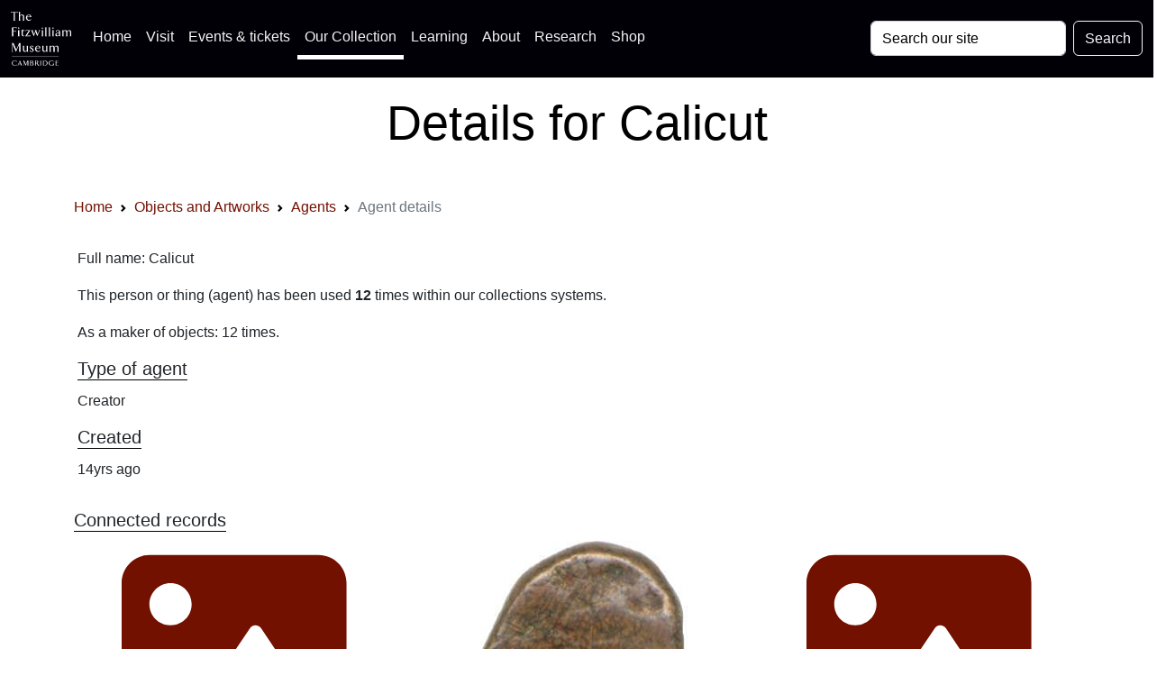

--- FILE ---
content_type: application/javascript
request_url: https://data.fitzmuseum.cam.ac.uk/js/app.js?id=a04fdf6fe17d7cf1a601a785ed4abb28
body_size: 73193
content:
/*! For license information please see app.js.LICENSE.txt */
(()=>{var t,e={669:(t,e,n)=>{t.exports=n(609)},448:(t,e,n)=>{"use strict";var r=n(867),i=n(26),o=n(372),s=n(327),a=n(97),u=n(109),c=n(985),l=n(874),f=n(648),h=n(644),p=n(205);t.exports=function(t){return new Promise((function(e,n){var d,g=t.data,_=t.headers,v=t.responseType;function m(){t.cancelToken&&t.cancelToken.unsubscribe(d),t.signal&&t.signal.removeEventListener("abort",d)}r.isFormData(g)&&r.isStandardBrowserEnv()&&delete _["Content-Type"];var y=new XMLHttpRequest;if(t.auth){var b=t.auth.username||"",w=t.auth.password?unescape(encodeURIComponent(t.auth.password)):"";_.Authorization="Basic "+btoa(b+":"+w)}var A=a(t.baseURL,t.url);function E(){if(y){var r="getAllResponseHeaders"in y?u(y.getAllResponseHeaders()):null,o={data:v&&"text"!==v&&"json"!==v?y.response:y.responseText,status:y.status,statusText:y.statusText,headers:r,config:t,request:y};i((function(t){e(t),m()}),(function(t){n(t),m()}),o),y=null}}if(y.open(t.method.toUpperCase(),s(A,t.params,t.paramsSerializer),!0),y.timeout=t.timeout,"onloadend"in y?y.onloadend=E:y.onreadystatechange=function(){y&&4===y.readyState&&(0!==y.status||y.responseURL&&0===y.responseURL.indexOf("file:"))&&setTimeout(E)},y.onabort=function(){y&&(n(new f("Request aborted",f.ECONNABORTED,t,y)),y=null)},y.onerror=function(){n(new f("Network Error",f.ERR_NETWORK,t,y,y)),y=null},y.ontimeout=function(){var e=t.timeout?"timeout of "+t.timeout+"ms exceeded":"timeout exceeded",r=t.transitional||l;t.timeoutErrorMessage&&(e=t.timeoutErrorMessage),n(new f(e,r.clarifyTimeoutError?f.ETIMEDOUT:f.ECONNABORTED,t,y)),y=null},r.isStandardBrowserEnv()){var x=(t.withCredentials||c(A))&&t.xsrfCookieName?o.read(t.xsrfCookieName):void 0;x&&(_[t.xsrfHeaderName]=x)}"setRequestHeader"in y&&r.forEach(_,(function(t,e){void 0===g&&"content-type"===e.toLowerCase()?delete _[e]:y.setRequestHeader(e,t)})),r.isUndefined(t.withCredentials)||(y.withCredentials=!!t.withCredentials),v&&"json"!==v&&(y.responseType=t.responseType),"function"==typeof t.onDownloadProgress&&y.addEventListener("progress",t.onDownloadProgress),"function"==typeof t.onUploadProgress&&y.upload&&y.upload.addEventListener("progress",t.onUploadProgress),(t.cancelToken||t.signal)&&(d=function(t){y&&(n(!t||t&&t.type?new h:t),y.abort(),y=null)},t.cancelToken&&t.cancelToken.subscribe(d),t.signal&&(t.signal.aborted?d():t.signal.addEventListener("abort",d))),g||(g=null);var T=p(A);T&&-1===["http","https","file"].indexOf(T)?n(new f("Unsupported protocol "+T+":",f.ERR_BAD_REQUEST,t)):y.send(g)}))}},609:(t,e,n)=>{"use strict";var r=n(867),i=n(849),o=n(321),s=n(185);var a=function t(e){var n=new o(e),a=i(o.prototype.request,n);return r.extend(a,o.prototype,n),r.extend(a,n),a.create=function(n){return t(s(e,n))},a}(n(546));a.Axios=o,a.CanceledError=n(644),a.CancelToken=n(972),a.isCancel=n(502),a.VERSION=n(288).version,a.toFormData=n(675),a.AxiosError=n(648),a.Cancel=a.CanceledError,a.all=function(t){return Promise.all(t)},a.spread=n(713),a.isAxiosError=n(268),t.exports=a,t.exports.default=a},972:(t,e,n)=>{"use strict";var r=n(644);function i(t){if("function"!=typeof t)throw new TypeError("executor must be a function.");var e;this.promise=new Promise((function(t){e=t}));var n=this;this.promise.then((function(t){if(n._listeners){var e,r=n._listeners.length;for(e=0;e<r;e++)n._listeners[e](t);n._listeners=null}})),this.promise.then=function(t){var e,r=new Promise((function(t){n.subscribe(t),e=t})).then(t);return r.cancel=function(){n.unsubscribe(e)},r},t((function(t){n.reason||(n.reason=new r(t),e(n.reason))}))}i.prototype.throwIfRequested=function(){if(this.reason)throw this.reason},i.prototype.subscribe=function(t){this.reason?t(this.reason):this._listeners?this._listeners.push(t):this._listeners=[t]},i.prototype.unsubscribe=function(t){if(this._listeners){var e=this._listeners.indexOf(t);-1!==e&&this._listeners.splice(e,1)}},i.source=function(){var t;return{token:new i((function(e){t=e})),cancel:t}},t.exports=i},644:(t,e,n)=>{"use strict";var r=n(648);function i(t){r.call(this,null==t?"canceled":t,r.ERR_CANCELED),this.name="CanceledError"}n(867).inherits(i,r,{__CANCEL__:!0}),t.exports=i},502:t=>{"use strict";t.exports=function(t){return!(!t||!t.__CANCEL__)}},321:(t,e,n)=>{"use strict";var r=n(867),i=n(327),o=n(782),s=n(572),a=n(185),u=n(97),c=n(875),l=c.validators;function f(t){this.defaults=t,this.interceptors={request:new o,response:new o}}f.prototype.request=function(t,e){"string"==typeof t?(e=e||{}).url=t:e=t||{},(e=a(this.defaults,e)).method?e.method=e.method.toLowerCase():this.defaults.method?e.method=this.defaults.method.toLowerCase():e.method="get";var n=e.transitional;void 0!==n&&c.assertOptions(n,{silentJSONParsing:l.transitional(l.boolean),forcedJSONParsing:l.transitional(l.boolean),clarifyTimeoutError:l.transitional(l.boolean)},!1);var r=[],i=!0;this.interceptors.request.forEach((function(t){"function"==typeof t.runWhen&&!1===t.runWhen(e)||(i=i&&t.synchronous,r.unshift(t.fulfilled,t.rejected))}));var o,u=[];if(this.interceptors.response.forEach((function(t){u.push(t.fulfilled,t.rejected)})),!i){var f=[s,void 0];for(Array.prototype.unshift.apply(f,r),f=f.concat(u),o=Promise.resolve(e);f.length;)o=o.then(f.shift(),f.shift());return o}for(var h=e;r.length;){var p=r.shift(),d=r.shift();try{h=p(h)}catch(t){d(t);break}}try{o=s(h)}catch(t){return Promise.reject(t)}for(;u.length;)o=o.then(u.shift(),u.shift());return o},f.prototype.getUri=function(t){t=a(this.defaults,t);var e=u(t.baseURL,t.url);return i(e,t.params,t.paramsSerializer)},r.forEach(["delete","get","head","options"],(function(t){f.prototype[t]=function(e,n){return this.request(a(n||{},{method:t,url:e,data:(n||{}).data}))}})),r.forEach(["post","put","patch"],(function(t){function e(e){return function(n,r,i){return this.request(a(i||{},{method:t,headers:e?{"Content-Type":"multipart/form-data"}:{},url:n,data:r}))}}f.prototype[t]=e(),f.prototype[t+"Form"]=e(!0)})),t.exports=f},648:(t,e,n)=>{"use strict";var r=n(867);function i(t,e,n,r,i){Error.call(this),this.message=t,this.name="AxiosError",e&&(this.code=e),n&&(this.config=n),r&&(this.request=r),i&&(this.response=i)}r.inherits(i,Error,{toJSON:function(){return{message:this.message,name:this.name,description:this.description,number:this.number,fileName:this.fileName,lineNumber:this.lineNumber,columnNumber:this.columnNumber,stack:this.stack,config:this.config,code:this.code,status:this.response&&this.response.status?this.response.status:null}}});var o=i.prototype,s={};["ERR_BAD_OPTION_VALUE","ERR_BAD_OPTION","ECONNABORTED","ETIMEDOUT","ERR_NETWORK","ERR_FR_TOO_MANY_REDIRECTS","ERR_DEPRECATED","ERR_BAD_RESPONSE","ERR_BAD_REQUEST","ERR_CANCELED"].forEach((function(t){s[t]={value:t}})),Object.defineProperties(i,s),Object.defineProperty(o,"isAxiosError",{value:!0}),i.from=function(t,e,n,s,a,u){var c=Object.create(o);return r.toFlatObject(t,c,(function(t){return t!==Error.prototype})),i.call(c,t.message,e,n,s,a),c.name=t.name,u&&Object.assign(c,u),c},t.exports=i},782:(t,e,n)=>{"use strict";var r=n(867);function i(){this.handlers=[]}i.prototype.use=function(t,e,n){return this.handlers.push({fulfilled:t,rejected:e,synchronous:!!n&&n.synchronous,runWhen:n?n.runWhen:null}),this.handlers.length-1},i.prototype.eject=function(t){this.handlers[t]&&(this.handlers[t]=null)},i.prototype.forEach=function(t){r.forEach(this.handlers,(function(e){null!==e&&t(e)}))},t.exports=i},97:(t,e,n)=>{"use strict";var r=n(793),i=n(303);t.exports=function(t,e){return t&&!r(e)?i(t,e):e}},572:(t,e,n)=>{"use strict";var r=n(867),i=n(527),o=n(502),s=n(546),a=n(644);function u(t){if(t.cancelToken&&t.cancelToken.throwIfRequested(),t.signal&&t.signal.aborted)throw new a}t.exports=function(t){return u(t),t.headers=t.headers||{},t.data=i.call(t,t.data,t.headers,t.transformRequest),t.headers=r.merge(t.headers.common||{},t.headers[t.method]||{},t.headers),r.forEach(["delete","get","head","post","put","patch","common"],(function(e){delete t.headers[e]})),(t.adapter||s.adapter)(t).then((function(e){return u(t),e.data=i.call(t,e.data,e.headers,t.transformResponse),e}),(function(e){return o(e)||(u(t),e&&e.response&&(e.response.data=i.call(t,e.response.data,e.response.headers,t.transformResponse))),Promise.reject(e)}))}},185:(t,e,n)=>{"use strict";var r=n(867);t.exports=function(t,e){e=e||{};var n={};function i(t,e){return r.isPlainObject(t)&&r.isPlainObject(e)?r.merge(t,e):r.isPlainObject(e)?r.merge({},e):r.isArray(e)?e.slice():e}function o(n){return r.isUndefined(e[n])?r.isUndefined(t[n])?void 0:i(void 0,t[n]):i(t[n],e[n])}function s(t){if(!r.isUndefined(e[t]))return i(void 0,e[t])}function a(n){return r.isUndefined(e[n])?r.isUndefined(t[n])?void 0:i(void 0,t[n]):i(void 0,e[n])}function u(n){return n in e?i(t[n],e[n]):n in t?i(void 0,t[n]):void 0}var c={url:s,method:s,data:s,baseURL:a,transformRequest:a,transformResponse:a,paramsSerializer:a,timeout:a,timeoutMessage:a,withCredentials:a,adapter:a,responseType:a,xsrfCookieName:a,xsrfHeaderName:a,onUploadProgress:a,onDownloadProgress:a,decompress:a,maxContentLength:a,maxBodyLength:a,beforeRedirect:a,transport:a,httpAgent:a,httpsAgent:a,cancelToken:a,socketPath:a,responseEncoding:a,validateStatus:u};return r.forEach(Object.keys(t).concat(Object.keys(e)),(function(t){var e=c[t]||o,i=e(t);r.isUndefined(i)&&e!==u||(n[t]=i)})),n}},26:(t,e,n)=>{"use strict";var r=n(648);t.exports=function(t,e,n){var i=n.config.validateStatus;n.status&&i&&!i(n.status)?e(new r("Request failed with status code "+n.status,[r.ERR_BAD_REQUEST,r.ERR_BAD_RESPONSE][Math.floor(n.status/100)-4],n.config,n.request,n)):t(n)}},527:(t,e,n)=>{"use strict";var r=n(867),i=n(546);t.exports=function(t,e,n){var o=this||i;return r.forEach(n,(function(n){t=n.call(o,t,e)})),t}},546:(t,e,n)=>{"use strict";var r=n(155),i=n(867),o=n(16),s=n(648),a=n(874),u=n(675),c={"Content-Type":"application/x-www-form-urlencoded"};function l(t,e){!i.isUndefined(t)&&i.isUndefined(t["Content-Type"])&&(t["Content-Type"]=e)}var f,h={transitional:a,adapter:(("undefined"!=typeof XMLHttpRequest||void 0!==r&&"[object process]"===Object.prototype.toString.call(r))&&(f=n(448)),f),transformRequest:[function(t,e){if(o(e,"Accept"),o(e,"Content-Type"),i.isFormData(t)||i.isArrayBuffer(t)||i.isBuffer(t)||i.isStream(t)||i.isFile(t)||i.isBlob(t))return t;if(i.isArrayBufferView(t))return t.buffer;if(i.isURLSearchParams(t))return l(e,"application/x-www-form-urlencoded;charset=utf-8"),t.toString();var n,r=i.isObject(t),s=e&&e["Content-Type"];if((n=i.isFileList(t))||r&&"multipart/form-data"===s){var a=this.env&&this.env.FormData;return u(n?{"files[]":t}:t,a&&new a)}return r||"application/json"===s?(l(e,"application/json"),function(t,e,n){if(i.isString(t))try{return(e||JSON.parse)(t),i.trim(t)}catch(t){if("SyntaxError"!==t.name)throw t}return(n||JSON.stringify)(t)}(t)):t}],transformResponse:[function(t){var e=this.transitional||h.transitional,n=e&&e.silentJSONParsing,r=e&&e.forcedJSONParsing,o=!n&&"json"===this.responseType;if(o||r&&i.isString(t)&&t.length)try{return JSON.parse(t)}catch(t){if(o){if("SyntaxError"===t.name)throw s.from(t,s.ERR_BAD_RESPONSE,this,null,this.response);throw t}}return t}],timeout:0,xsrfCookieName:"XSRF-TOKEN",xsrfHeaderName:"X-XSRF-TOKEN",maxContentLength:-1,maxBodyLength:-1,env:{FormData:n(623)},validateStatus:function(t){return t>=200&&t<300},headers:{common:{Accept:"application/json, text/plain, */*"}}};i.forEach(["delete","get","head"],(function(t){h.headers[t]={}})),i.forEach(["post","put","patch"],(function(t){h.headers[t]=i.merge(c)})),t.exports=h},874:t=>{"use strict";t.exports={silentJSONParsing:!0,forcedJSONParsing:!0,clarifyTimeoutError:!1}},288:t=>{t.exports={version:"0.27.2"}},849:t=>{"use strict";t.exports=function(t,e){return function(){for(var n=new Array(arguments.length),r=0;r<n.length;r++)n[r]=arguments[r];return t.apply(e,n)}}},327:(t,e,n)=>{"use strict";var r=n(867);function i(t){return encodeURIComponent(t).replace(/%3A/gi,":").replace(/%24/g,"$").replace(/%2C/gi,",").replace(/%20/g,"+").replace(/%5B/gi,"[").replace(/%5D/gi,"]")}t.exports=function(t,e,n){if(!e)return t;var o;if(n)o=n(e);else if(r.isURLSearchParams(e))o=e.toString();else{var s=[];r.forEach(e,(function(t,e){null!=t&&(r.isArray(t)?e+="[]":t=[t],r.forEach(t,(function(t){r.isDate(t)?t=t.toISOString():r.isObject(t)&&(t=JSON.stringify(t)),s.push(i(e)+"="+i(t))})))})),o=s.join("&")}if(o){var a=t.indexOf("#");-1!==a&&(t=t.slice(0,a)),t+=(-1===t.indexOf("?")?"?":"&")+o}return t}},303:t=>{"use strict";t.exports=function(t,e){return e?t.replace(/\/+$/,"")+"/"+e.replace(/^\/+/,""):t}},372:(t,e,n)=>{"use strict";var r=n(867);t.exports=r.isStandardBrowserEnv()?{write:function(t,e,n,i,o,s){var a=[];a.push(t+"="+encodeURIComponent(e)),r.isNumber(n)&&a.push("expires="+new Date(n).toGMTString()),r.isString(i)&&a.push("path="+i),r.isString(o)&&a.push("domain="+o),!0===s&&a.push("secure"),document.cookie=a.join("; ")},read:function(t){var e=document.cookie.match(new RegExp("(^|;\\s*)("+t+")=([^;]*)"));return e?decodeURIComponent(e[3]):null},remove:function(t){this.write(t,"",Date.now()-864e5)}}:{write:function(){},read:function(){return null},remove:function(){}}},793:t=>{"use strict";t.exports=function(t){return/^([a-z][a-z\d+\-.]*:)?\/\//i.test(t)}},268:(t,e,n)=>{"use strict";var r=n(867);t.exports=function(t){return r.isObject(t)&&!0===t.isAxiosError}},985:(t,e,n)=>{"use strict";var r=n(867);t.exports=r.isStandardBrowserEnv()?function(){var t,e=/(msie|trident)/i.test(navigator.userAgent),n=document.createElement("a");function i(t){var r=t;return e&&(n.setAttribute("href",r),r=n.href),n.setAttribute("href",r),{href:n.href,protocol:n.protocol?n.protocol.replace(/:$/,""):"",host:n.host,search:n.search?n.search.replace(/^\?/,""):"",hash:n.hash?n.hash.replace(/^#/,""):"",hostname:n.hostname,port:n.port,pathname:"/"===n.pathname.charAt(0)?n.pathname:"/"+n.pathname}}return t=i(window.location.href),function(e){var n=r.isString(e)?i(e):e;return n.protocol===t.protocol&&n.host===t.host}}():function(){return!0}},16:(t,e,n)=>{"use strict";var r=n(867);t.exports=function(t,e){r.forEach(t,(function(n,r){r!==e&&r.toUpperCase()===e.toUpperCase()&&(t[e]=n,delete t[r])}))}},623:t=>{t.exports=null},109:(t,e,n)=>{"use strict";var r=n(867),i=["age","authorization","content-length","content-type","etag","expires","from","host","if-modified-since","if-unmodified-since","last-modified","location","max-forwards","proxy-authorization","referer","retry-after","user-agent"];t.exports=function(t){var e,n,o,s={};return t?(r.forEach(t.split("\n"),(function(t){if(o=t.indexOf(":"),e=r.trim(t.substr(0,o)).toLowerCase(),n=r.trim(t.substr(o+1)),e){if(s[e]&&i.indexOf(e)>=0)return;s[e]="set-cookie"===e?(s[e]?s[e]:[]).concat([n]):s[e]?s[e]+", "+n:n}})),s):s}},205:t=>{"use strict";t.exports=function(t){var e=/^([-+\w]{1,25})(:?\/\/|:)/.exec(t);return e&&e[1]||""}},713:t=>{"use strict";t.exports=function(t){return function(e){return t.apply(null,e)}}},675:(t,e,n)=>{"use strict";var r=n(764).lW,i=n(867);t.exports=function(t,e){e=e||new FormData;var n=[];function o(t){return null===t?"":i.isDate(t)?t.toISOString():i.isArrayBuffer(t)||i.isTypedArray(t)?"function"==typeof Blob?new Blob([t]):r.from(t):t}return function t(r,s){if(i.isPlainObject(r)||i.isArray(r)){if(-1!==n.indexOf(r))throw Error("Circular reference detected in "+s);n.push(r),i.forEach(r,(function(n,r){if(!i.isUndefined(n)){var a,u=s?s+"."+r:r;if(n&&!s&&"object"==typeof n)if(i.endsWith(r,"{}"))n=JSON.stringify(n);else if(i.endsWith(r,"[]")&&(a=i.toArray(n)))return void a.forEach((function(t){!i.isUndefined(t)&&e.append(u,o(t))}));t(n,u)}})),n.pop()}else e.append(s,o(r))}(t),e}},875:(t,e,n)=>{"use strict";var r=n(288).version,i=n(648),o={};["object","boolean","number","function","string","symbol"].forEach((function(t,e){o[t]=function(n){return typeof n===t||"a"+(e<1?"n ":" ")+t}}));var s={};o.transitional=function(t,e,n){function o(t,e){return"[Axios v"+r+"] Transitional option '"+t+"'"+e+(n?". "+n:"")}return function(n,r,a){if(!1===t)throw new i(o(r," has been removed"+(e?" in "+e:"")),i.ERR_DEPRECATED);return e&&!s[r]&&(s[r]=!0,console.warn(o(r," has been deprecated since v"+e+" and will be removed in the near future"))),!t||t(n,r,a)}},t.exports={assertOptions:function(t,e,n){if("object"!=typeof t)throw new i("options must be an object",i.ERR_BAD_OPTION_VALUE);for(var r=Object.keys(t),o=r.length;o-- >0;){var s=r[o],a=e[s];if(a){var u=t[s],c=void 0===u||a(u,s,t);if(!0!==c)throw new i("option "+s+" must be "+c,i.ERR_BAD_OPTION_VALUE)}else if(!0!==n)throw new i("Unknown option "+s,i.ERR_BAD_OPTION)}},validators:o}},867:(t,e,n)=>{"use strict";var r,i=n(849),o=Object.prototype.toString,s=(r=Object.create(null),function(t){var e=o.call(t);return r[e]||(r[e]=e.slice(8,-1).toLowerCase())});function a(t){return t=t.toLowerCase(),function(e){return s(e)===t}}function u(t){return Array.isArray(t)}function c(t){return void 0===t}var l=a("ArrayBuffer");function f(t){return null!==t&&"object"==typeof t}function h(t){if("object"!==s(t))return!1;var e=Object.getPrototypeOf(t);return null===e||e===Object.prototype}var p=a("Date"),d=a("File"),g=a("Blob"),_=a("FileList");function v(t){return"[object Function]"===o.call(t)}var m=a("URLSearchParams");function y(t,e){if(null!=t)if("object"!=typeof t&&(t=[t]),u(t))for(var n=0,r=t.length;n<r;n++)e.call(null,t[n],n,t);else for(var i in t)Object.prototype.hasOwnProperty.call(t,i)&&e.call(null,t[i],i,t)}var b,w=(b="undefined"!=typeof Uint8Array&&Object.getPrototypeOf(Uint8Array),function(t){return b&&t instanceof b});t.exports={isArray:u,isArrayBuffer:l,isBuffer:function(t){return null!==t&&!c(t)&&null!==t.constructor&&!c(t.constructor)&&"function"==typeof t.constructor.isBuffer&&t.constructor.isBuffer(t)},isFormData:function(t){var e="[object FormData]";return t&&("function"==typeof FormData&&t instanceof FormData||o.call(t)===e||v(t.toString)&&t.toString()===e)},isArrayBufferView:function(t){return"undefined"!=typeof ArrayBuffer&&ArrayBuffer.isView?ArrayBuffer.isView(t):t&&t.buffer&&l(t.buffer)},isString:function(t){return"string"==typeof t},isNumber:function(t){return"number"==typeof t},isObject:f,isPlainObject:h,isUndefined:c,isDate:p,isFile:d,isBlob:g,isFunction:v,isStream:function(t){return f(t)&&v(t.pipe)},isURLSearchParams:m,isStandardBrowserEnv:function(){return("undefined"==typeof navigator||"ReactNative"!==navigator.product&&"NativeScript"!==navigator.product&&"NS"!==navigator.product)&&("undefined"!=typeof window&&"undefined"!=typeof document)},forEach:y,merge:function t(){var e={};function n(n,r){h(e[r])&&h(n)?e[r]=t(e[r],n):h(n)?e[r]=t({},n):u(n)?e[r]=n.slice():e[r]=n}for(var r=0,i=arguments.length;r<i;r++)y(arguments[r],n);return e},extend:function(t,e,n){return y(e,(function(e,r){t[r]=n&&"function"==typeof e?i(e,n):e})),t},trim:function(t){return t.trim?t.trim():t.replace(/^\s+|\s+$/g,"")},stripBOM:function(t){return 65279===t.charCodeAt(0)&&(t=t.slice(1)),t},inherits:function(t,e,n,r){t.prototype=Object.create(e.prototype,r),t.prototype.constructor=t,n&&Object.assign(t.prototype,n)},toFlatObject:function(t,e,n){var r,i,o,s={};e=e||{};do{for(i=(r=Object.getOwnPropertyNames(t)).length;i-- >0;)s[o=r[i]]||(e[o]=t[o],s[o]=!0);t=Object.getPrototypeOf(t)}while(t&&(!n||n(t,e))&&t!==Object.prototype);return e},kindOf:s,kindOfTest:a,endsWith:function(t,e,n){t=String(t),(void 0===n||n>t.length)&&(n=t.length),n-=e.length;var r=t.indexOf(e,n);return-1!==r&&r===n},toArray:function(t){if(!t)return null;var e=t.length;if(c(e))return null;for(var n=new Array(e);e-- >0;)n[e]=t[e];return n},isTypedArray:w,isFileList:_}},80:(t,e,n)=>{"use strict";n(689)},304:()=>{var t=document.getElementById("btn-back-to-top");window.onscroll=function(){document.body.scrollTop>20||document.documentElement.scrollTop>20?t.style.display="block":t.style.display="none"},t.addEventListener("click",(function(){document.body.scrollTop=0,document.documentElement.scrollTop=0}))},689:(t,e,n)=>{window._=n(486);try{n(877)}catch(t){}window.axios=n(669),window.axios.defaults.headers.common["X-Requested-With"]="XMLHttpRequest"},747:()=>{initCookieConsent().run({current_lang:"en",autoclear_cookies:!0,cookie_name:"fitz-cookies-collection",cookie_expiration:365,page_scripts:!0,gui_options:{consent_modal:{layout:"box",position:"bottom left",transition:"slide"},settings_modal:{layout:"box",position:"left",transition:"slide"}},onFirstAction:function(){console.log("onFirstAction fired")},onAccept:function(t){console.log("onAccept fired ...")},onChange:function(t,e){console.log("onChange fired ...")},languages:{en:{consent_modal:{title:"🍪 We use cookies! ",description:'Hi, this website uses essential cookies to ensure its proper operation and tracking cookies to understand how you interact with it. The latter will be set only after consent. <button type="button" data-cc="c-settings" class="cc-link">Let me choose</button>',primary_btn:{text:"Accept all",role:"accept_all"},secondary_btn:{text:"Reject all",role:"accept_necessary"}},settings_modal:{title:'<svg height="50" width="50" id="Layer_1" data-name="Layer 1" xmlns="http://www.w3.org/2000/svg" viewBox="0 0 211.65 190.38"><defs><style>.cls-1{fill:#ffff;}.cls-2{fill:none;stroke:#1d1d1b;}</style></defs><path class="cls-1" d="M226,466.93a2.19,2.19,0,0,1-1.19-2.05V437.94a2.11,2.11,0,0,1,1.19-2.06h-5.89l-9.91,23.43-10-23.43H194a2.44,2.44,0,0,1,1.41,2.06v26.94a2.18,2.18,0,0,1-1.18,2.05h4.6a2.26,2.26,0,0,1-1.28-2.05V442c0-.41-.09-1.19-.09-1.19l.41,1.19,11.06,25.57,11.28-26.3.32-1a5.7,5.7,0,0,0-.1,1v23.7a2.18,2.18,0,0,1-1.18,2.05Zm26.39-1.05c-1.42-.23-1.83-1.23-1.83-2.6V445.34l-5.48,1.09c.74.23,1.6.41,1.6,1.83v14.06c-1.32,1.28-2.6,2.33-4.84,2.33-2.6,0-4.71-2-4.71-5.89V445.34l-5.51,1.09c.68.23,1.55.41,1.55,1.83v10.5c0,6.8,4.24,8.58,6.93,8.58a8.78,8.78,0,0,0,6.68-3.19c0,2.05.54,2.55,1.64,3.19l4-1.46ZM270.85,461c0-3.75-3.19-5.49-6.12-7.18-2.42-1.37-3.88-2.23-3.88-4.15,0-1.19,1.09-2.74,3.43-2.74,2.78,0,4.29,2.83,5,5.2v-5.47a10.68,10.68,0,0,0-5-1.32c-5.07,0-6.76,3.32-6.76,5.56,0,2.61,1.14,4.07,4.7,6.17,3.2,1.87,4.84,2.55,4.84,4.79a3.84,3.84,0,0,1-4.16,3.66c-3,0-5.06-3-5.79-6.22v5.9a11.23,11.23,0,0,0,6.07,2.14c3.33,0,7.67-2.14,7.67-6.34Zm23.65-6.22c0-6.76-4.7-9.44-8.58-9.44-7,0-10.5,6.11-10.5,11.09,0,5.43,3.92,10.91,10.36,10.91,4.89,0,8.4-3.65,8.54-7.4a8.79,8.79,0,0,1-7.31,4.75c-4.84,0-7.3-4-7.3-8.63v-1.28Zm-4.2-1.68H279.89c.36-3.16,2.14-6.13,5.48-6.13,2.51,0,4.93,1.69,4.93,6.13ZM320,465.88c-1.42-.23-1.83-1.23-1.83-2.6V445.34l-5.47,1.09c.73.23,1.59.41,1.59,1.83v14.06c-1.32,1.28-2.6,2.33-4.84,2.33-2.6,0-4.7-2-4.7-5.89V445.34l-5.52,1.09c.68.23,1.55.41,1.55,1.83v10.5c0,6.8,4.24,8.58,6.94,8.58a8.76,8.76,0,0,0,6.67-3.19c0,2.05.54,2.55,1.64,3.19l4-1.46Zm38.49,1.05c-.73-.41-1.19-.73-1.19-1.73V451.59c0-4.3-3.65-6.25-6.75-6.25-2.93,0-5.81,2.14-7.22,4a6.49,6.49,0,0,0-6.21-4c-3.1,0-5.57,2.27-6.67,3.14v-3.14l-5.56,1.09c.77.23,1.64.41,1.64,1.82V465.2c0,1-.46,1.32-1.19,1.73h6.39c-.73-.41-1.28-.73-1.28-1.73V450.26a6.2,6.2,0,0,1,4.62-2.33c3.65,0,4.75,2.24,4.75,4.84V465.2c0,1-.46,1.32-1.19,1.73H345c-.73-.41-1.18-.73-1.18-1.73V451.5a1.66,1.66,0,0,0-.1-.69,6.64,6.64,0,0,1,4.94-2.88c3.52,0,4.8,2.33,4.8,5V465.2c0,1-.6,1.32-1.28,1.73Z" transform="translate(-191 -325.89)"/><path class="cls-1" d="M212.23,384.88l0-3.79H194a2.17,2.17,0,0,1,1.28,2.05v26.95a2,2,0,0,1-1.28,2h6.93a2.09,2.09,0,0,1-1.37-2l.09-14.26h7.54a2.19,2.19,0,0,1,1.6,1.28v-4.42a2.17,2.17,0,0,1-1.6,1.28h-7.54V383s7.63.14,8.72.18c2.24.05,3.25.64,3.89,1.74Zm8.44-1.28a2.26,2.26,0,0,0-4.52,0,2.26,2.26,0,1,0,4.52,0Zm1,28.53c-.73-.4-1.19-.72-1.19-1.72V390.54l-5.56,1.09c.73.23,1.59.42,1.59,1.83v17c0,1-.5,1.32-1.18,1.72Zm18.17-2.68a3.54,3.54,0,0,1-2.92,1.18c-1.42,0-4.16-.45-4.16-4.75V393h6.4v-1.91h-6.31v-4.2L226.88,393h2v12.93c0,4.38,2.69,6.62,6.34,6.62,2.65,0,4.56-1.92,4.61-3.1ZM259.21,408c-.5.91-.73,2-2.7,2.15-4.38.27-8.17.23-9.54.23l11.83-19.32H242.5l-.14,3.47a2.57,2.57,0,0,1,2.47-1.65c2.14-.09,6.43-.09,8.49,0L241.4,412.13H259l.23-4.1Zm34.6-16.94H288a2,2,0,0,1,1.37,2.6l-4.93,11.69-4.29-12.14c-.32-1,.13-1.74,1.5-2.15h-8.44a3,3,0,0,1,2.42,1.83l.68,1.5L272,405.57l-4.43-12.33c-.37-1.05.14-1.74,1.42-2.15h-8a3.57,3.57,0,0,1,2.2,2.24l7.8,19.26L277.28,397,283,412.59l8.5-19.12a4.7,4.7,0,0,1,2.28-2.38Zm9.48-7.49a2.26,2.26,0,0,0-4.51,0,2.26,2.26,0,1,0,4.51,0Zm1,28.53c-.73-.4-1.18-.72-1.18-1.72V390.54l-5.57,1.09c.73.23,1.6.42,1.6,1.83v17c0,1-.5,1.32-1.19,1.72Zm12.42,0c-.73-.4-1.18-.72-1.18-1.72V380.68l-5.66,1.1c.82.27,1.69.41,1.69,1.82v26.81c0,1-.5,1.32-1.19,1.72Zm12.42,0c-.73-.4-1.18-.72-1.18-1.72V380.68l-5.66,1.1c.82.27,1.69.41,1.69,1.82v26.81c0,1-.5,1.32-1.19,1.72Zm11.37-28.53a2.26,2.26,0,0,0-4.51,0,2.26,2.26,0,1,0,4.51,0Zm1,28.53c-.73-.4-1.19-.72-1.19-1.72V390.54l-5.56,1.09c.73.23,1.6.42,1.6,1.83v17c0,1-.51,1.32-1.19,1.72ZM364.11,411c-1.46-.27-1.37-1-1.37-2.1V396.7c0-5.38-4.52-6.16-7.16-6.16a11.65,11.65,0,0,0-7.22,2.28l.1,5.66c1.09-3.28,2.69-6.21,6.57-6.21a3.69,3.69,0,0,1,3.93,4,6.4,6.4,0,0,1-.19,1.91c-1.41,1.51-6.89,2.2-9.31,3.66A5.84,5.84,0,0,0,346.4,407a5.5,5.5,0,0,0,5.48,5.57,10,10,0,0,0,7.12-3.33c.1,2.19.55,2.69,1.6,3.37l3.51-1.55ZM359,407.62a7.12,7.12,0,0,1-5.21,2.37c-2.15,0-3.47-1.37-3.47-3.79s1.64-3.47,3.79-4.24a38.52,38.52,0,0,0,4.89-1.74v7.4Zm43.69,4.51c-.73-.4-1.19-.72-1.19-1.72V396.79c0-4.29-3.65-6.25-6.75-6.25-2.93,0-5.8,2.14-7.22,4a6.5,6.5,0,0,0-6.21-4c-3.1,0-5.57,2.28-6.67,3.15v-3.15l-5.56,1.1c.78.22,1.64.41,1.64,1.82v17c0,1-.45,1.32-1.18,1.72h6.38c-.73-.4-1.28-.72-1.28-1.72V395.47a6.22,6.22,0,0,1,4.62-2.33c3.65,0,4.75,2.24,4.75,4.84v12.43c0,1-.46,1.32-1.19,1.72h6.34c-.73-.4-1.18-.72-1.18-1.72V396.7a1.61,1.61,0,0,0-.1-.68,6.64,6.64,0,0,1,4.94-2.88c3.52,0,4.8,2.33,4.8,5v12.25c0,1-.6,1.32-1.28,1.72Z" transform="translate(-191 -325.89)"/><path class="cls-1" d="M215.06,330.27l-.05-4H191v4a3.23,3.23,0,0,1,2.37-1.78s4.07-.32,7.49-.32v27.12a2.1,2.1,0,0,1-1.18,2h6.75a2.17,2.17,0,0,1-1.19-2V328.17c3.33,0,7.44.32,7.44.32a3.16,3.16,0,0,1,2.38,1.78Zm23.42,27.07c-.78-.4-1.19-.72-1.19-1.73V342.09c0-4.2-3.28-6.34-6.85-6.34-3,0-5.89,2.37-6.9,3.24v-13.1L218,327c.73.27,1.6.5,1.6,1.82v26.8c0,1-.41,1.33-1.19,1.73h6.43c-.82-.4-1.28-.72-1.28-1.73V340.82a6.68,6.68,0,0,1,5-2.38c3.75,0,4.89,2.47,4.89,5.16v12c0,1-.5,1.33-1.23,1.73Zm24.29-12.14c0-6.76-4.7-9.45-8.58-9.45-7,0-10.5,6.12-10.5,11.09,0,5.44,3.92,10.91,10.36,10.91,4.89,0,8.4-3.64,8.53-7.39a8.76,8.76,0,0,1-7.3,4.75c-4.84,0-7.31-4-7.31-8.63V345.2Zm-4.2-1.69H248.15c.37-3.15,2.15-6.12,5.49-6.12,2.51,0,4.93,1.69,4.93,6.12Z" transform="translate(-191 -325.89)"/><path class="cls-1" d="M211.48,510.66c-2,4.23-5.28,4.31-6.48,4.31-5.56,0-7.67-4.58-7.67-8.42,0-4.31,2.61-7.88,7.7-7.88a6.69,6.69,0,0,1,6.31,4.34c.06.11-.24-3.94-.24-3.94a15.34,15.34,0,0,0-6.28-1.52c-6.77,0-10.2,4.82-10.2,9.35,0,5.57,4.63,9.24,9.9,9.24a13.32,13.32,0,0,0,6.72-1.81s.29-3.75.24-3.67Zm19.7,5.24c-.93-.42-1.12-.74-1.33-1.3l-7.3-17.23s-6.84,16.22-7.3,17.23a2.92,2.92,0,0,1-1.22,1.3h3.25c-.69-.26-.77-.69-.56-1.3.11-.32.8-2.08,1.68-4.08h6.9c.82,2.05,1.57,3.76,1.73,4.08.21.61,0,1-.67,1.3Zm-6.34-6.52h-6c1.17-2.88,3-7.46,3-7.46s1.63,4.1,3,7.46Zm27.78,6.52a1.26,1.26,0,0,1-.69-1.19V499a1.23,1.23,0,0,1,.69-1.2h-3.43l-5.78,13.67-5.86-13.67H234a1.42,1.42,0,0,1,.83,1.2v15.72a1.28,1.28,0,0,1-.69,1.19h2.68a1.32,1.32,0,0,1-.74-1.19V501.36c0-.24-.06-.69-.06-.69l.24.69,6.45,14.91,6.58-15.34.19-.61a4,4,0,0,0-.05.56v13.83a1.27,1.27,0,0,1-.7,1.19Zm18.17-5c0-4.4-5.28-4.77-5.28-4.77s3.6-1.07,3.6-4.21c0-3.57-4.34-4.13-6.15-4.13H257.9a1.19,1.19,0,0,1,.74,1.2v15.72a1.22,1.22,0,0,1-.74,1.19h5.75c5.7,0,7.14-2.93,7.14-5Zm-4.21-8.82c0,3.36-3,3.62-4.32,3.62-.64,0-1.12-.05-1.12-.05v-6.72s.62-.05,1.76-.05c1.76,0,3.68.88,3.68,3.2Zm1.39,8.55c0,4-3.9,4.21-5.57,4.21a8.47,8.47,0,0,1-1.26-.08v-7.89s1.31-.05,2.14-.05c2.23,0,4.69.69,4.69,3.81Zm22.71,5.27a5.17,5.17,0,0,1-1.7-1.06,62,62,0,0,1-4-6.13,4.15,4.15,0,0,0-2.58-2,4.62,4.62,0,0,0,4.21-4.47c0-1.68-1.15-4.45-6.48-4.45h-5a1.3,1.3,0,0,1,.72,1.2v15.72a1.34,1.34,0,0,1-.72,1.19h4a1.36,1.36,0,0,1-.75-1.19v-7.33h1.55c1.38,0,1.94,1.14,2.63,2.21.94,1.49,1.89,3.12,3.25,5.12A2.68,2.68,0,0,0,288,516l2.72-.05Zm-6.76-13.58a3.77,3.77,0,0,1-4,4c-.7,0-1.55-.06-1.55-.06v-7.33s.8-.08,2-.08a3.36,3.36,0,0,1,3.57,3.47Zm13.21,13.58a1.32,1.32,0,0,1-.7-1.19V499a1.28,1.28,0,0,1,.7-1.2h-3.94a1.27,1.27,0,0,1,.72,1.2v15.72a1.3,1.3,0,0,1-.72,1.19Zm22.13-9.35c0-2.31-1.38-8.76-10.23-8.76H302.4a1.24,1.24,0,0,1,.7,1.2v15.72a1.27,1.27,0,0,1-.7,1.19h6.13c7.59,0,10.73-5.08,10.73-9.35Zm-2.77,0c0,4-1.76,8.21-7.83,8.21-.8,0-2.05,0-3,0V499a32.37,32.37,0,0,1,3.38-.06c5.52,0,7.46,4.32,7.46,7.62Zm24.95,1.66h-3.93a1.32,1.32,0,0,1,.69,1.2v4.31a8.31,8.31,0,0,1-4.56,1.25c-5.57,0-7.59-4.58-7.59-8.42,0-4.31,2.58-7.88,7.7-7.88a6.74,6.74,0,0,1,6.26,4.39c0-.05-.19-4-.19-4a15.83,15.83,0,0,0-6.31-1.52c-6.82,0-10.25,4.82-10.25,9.35,0,5.57,4.68,9.24,9.93,9.24a17.8,17.8,0,0,0,7.91-2,2.36,2.36,0,0,1-.38-1.14v-3.54a1.31,1.31,0,0,1,.72-1.2Zm16.17,4.87c-1,1.68-2,1.65-4.87,1.68-1.26,0-2.51-.11-3.09-.16v-8.21H354a1.27,1.27,0,0,1,.93.75v-2.58a1.25,1.25,0,0,1-.93.74h-4.34v-6.42l4.58.05a2.6,2.6,0,0,1,2.24.94l-.06-2.08h-10a1.27,1.27,0,0,1,.75,1.2v15.72a1.23,1.23,0,0,1-.8,1.19h10.7l.56-2.82Z" transform="translate(-191 -325.89)"/><line class="cls-2" x1="3.96" y1="157.38" x2="167.22" y2="157.38"/></svg>',save_settings_btn:"Save my choices",accept_all_btn:"Accept all",reject_all_btn:"Reject all",close_btn_label:"Close",cookie_table_headers:[{col1:"Name"},{col2:"Domain"},{col3:"Expiration"},{col4:"Description"}],blocks:[{title:"Cookie usage and the Fitzwilliam website",description:'The Fitzwilliam Museum uses cookies to ensure the basic functionalities of the website and to enhance your online experience. You can choose for each category to opt-in/out whenever you want. For more details relative to cookies and other sensitive data, please read the full <a href="#" class="cc-link">privacy policy</a>.'},{title:"Strictly necessary cookies",description:"These cookies are essential for the proper functioning of my website. Without these cookies, the website would not work properly",toggle:{value:"necessary",enabled:!0,readonly:!0}},{title:"Performance and Analytics cookies",description:"These cookies allow the website to remember the choices you have made in the past",toggle:{value:"analytics",enabled:!1,readonly:!1},cookie_table:[{col1:"^_ga",col2:"google.com",col3:"2 years",col4:"description ...",is_regex:!0},{col1:"_gid",col2:"google.com",col3:"1 day",col4:"description ..."}]},{title:"Advertisement and Targeting cookies",description:"These cookies collect information about how you use the website, which pages you visited and which links you clicked on. All of the data is anonymized and cannot be used to identify you",toggle:{value:"targeting",enabled:!1,readonly:!1}},{title:"More information",description:'For any queries in relation to our policy on cookies and your choices, please review <a class="cc-link" href="https://fitzmuseum.cam.ac.uk/about-us/privacy-and-cookies">the University of Cambridge policy</a>.'}]}}}})},948:()=>{function t(e){return t="function"==typeof Symbol&&"symbol"==typeof Symbol.iterator?function(t){return typeof t}:function(t){return t&&"function"==typeof Symbol&&t.constructor===Symbol&&t!==Symbol.prototype?"symbol":typeof t},t(e)}!function(){"use strict";var e="initCookieConsent";"undefined"!=typeof window&&"function"!=typeof window[e]&&(window[e]=function(e){var n,r,i,o,s,a,u,c,l,f,h,p,d,g,_,v,m,y,b,w,A,E,x,T,k,C,O,S,L,j,R,P,D={mode:"opt-in",current_lang:"en",auto_language:null,autorun:!0,page_scripts:!0,hide_from_bots:!0,cookie_name:"cc_cookie",cookie_expiration:182,cookie_domain:window.location.hostname,cookie_path:"/",cookie_same_site:"Lax",use_rfc_cookie:!1,autoclear_cookies:!0,revision:0,script_selector:"data-cookiecategory"},I={},N={},M=null,B=!0,U=!1,z=!1,F=!1,W=!1,H=!1,q=!0,$=[],V=!1,Y=[],Z=[],K=[],J=!1,X=[],Q=[],G=[],tt=[],et=[],nt=document.documentElement,rt=function(t){"number"==typeof(n=t).cookie_expiration&&(D.cookie_expiration=n.cookie_expiration),"number"==typeof n.cookie_necessary_only_expiration&&(D.cookie_necessary_only_expiration=n.cookie_necessary_only_expiration),"boolean"==typeof n.autorun&&(D.autorun=n.autorun),"string"==typeof n.cookie_domain&&(D.cookie_domain=n.cookie_domain),"string"==typeof n.cookie_same_site&&(D.cookie_same_site=n.cookie_same_site),"string"==typeof n.cookie_path&&(D.cookie_path=n.cookie_path),"string"==typeof n.cookie_name&&(D.cookie_name=n.cookie_name),"function"==typeof n.onAccept&&(c=n.onAccept),"function"==typeof n.onFirstAction&&(f=n.onFirstAction),"function"==typeof n.onChange&&(l=n.onChange),"opt-out"===n.mode&&(D.mode="opt-out"),"number"==typeof n.revision&&(n.revision>-1&&(D.revision=n.revision),H=!0),"boolean"==typeof n.autoclear_cookies&&(D.autoclear_cookies=n.autoclear_cookies),!0===n.use_rfc_cookie&&(D.use_rfc_cookie=!0),"boolean"==typeof n.hide_from_bots&&(D.hide_from_bots=n.hide_from_bots),D.hide_from_bots&&(J=navigator&&(navigator.userAgent&&/bot|crawl|spider|slurp|teoma/i.test(navigator.userAgent)||navigator.webdriver)),D.page_scripts=!0===n.page_scripts,"browser"===n.auto_language||!0===n.auto_language?D.auto_language="browser":"document"===n.auto_language&&(D.auto_language="document"),D.auto_language,D.current_lang=ft(n.languages,n.current_lang)},it=function(t){for(var e="accept-",n=a("c-settings"),r=a(e+"all"),i=a(e+"necessary"),o=a(e+"custom"),s=0;s<n.length;s++)n[s].setAttribute("aria-haspopup","dialog"),yt(n[s],"click",(function(t){t.preventDefault(),I.showSettings(0)}));for(s=0;s<r.length;s++)yt(r[s],"click",(function(t){u(t,"all")}));for(s=0;s<o.length;s++)yt(o[s],"click",(function(t){u(t)}));for(s=0;s<i.length;s++)yt(i[s],"click",(function(t){u(t,[])}));function a(e){return(t||document).querySelectorAll('a[data-cc="'+e+'"], button[data-cc="'+e+'"]')}function u(t,e){t.preventDefault(),I.accept(e),I.hideSettings(),I.hide()}},ot=function(t,e){return Object.prototype.hasOwnProperty.call(e,t)?t:bt(e).length>0?Object.prototype.hasOwnProperty.call(e,D.current_lang)?D.current_lang:bt(e)[0]:void 0},st=function(t){if(!0===n.force_consent&&wt(nt,"force--consent"),!v){v=lt("div");var e=lt("div"),r=lt("div");v.id="cm",e.id="c-inr-i",r.id="cm-ov",v.setAttribute("role","dialog"),v.setAttribute("aria-modal","true"),v.setAttribute("aria-hidden","false"),v.setAttribute("aria-labelledby","c-ttl"),v.setAttribute("aria-describedby","c-txt"),_.appendChild(v),_.appendChild(r),v.style.visibility=r.style.visibility="hidden",r.style.opacity=0}var i=n.languages[t].consent_modal.title;i&&(m||((m=lt("div")).id="c-ttl",m.setAttribute("role","heading"),m.setAttribute("aria-level","2"),e.appendChild(m)),m.innerHTML=i);var o=n.languages[t].consent_modal.description;H&&(o=q?o.replace("{{revision_message}}",""):o.replace("{{revision_message}}",n.languages[t].consent_modal.revision_message||"")),y||((y=lt("div")).id="c-txt",e.appendChild(y)),y.innerHTML=o;var s,a=n.languages[t].consent_modal.primary_btn,u=n.languages[t].consent_modal.secondary_btn;a&&(b||((b=lt("button")).id="c-p-bn",b.className="c-bn","accept_all"===a.role&&(s="all"),yt(b,"click",(function(){I.hide(),I.accept(s)}))),b.innerHTML=n.languages[t].consent_modal.primary_btn.text),u&&(w||((w=lt("button")).id="c-s-bn",w.className="c-bn c_link","accept_necessary"===u.role?yt(w,"click",(function(){I.hide(),I.accept([])})):yt(w,"click",(function(){I.showSettings(0)}))),w.innerHTML=n.languages[t].consent_modal.secondary_btn.text);var c=n.gui_options;E||((E=lt("div")).id="c-inr",E.appendChild(e)),A||((A=lt("div")).id="c-bns",c&&c.consent_modal&&!0===c.consent_modal.swap_buttons?(u&&A.appendChild(w),a&&A.appendChild(b),A.className="swap"):(a&&A.appendChild(b),u&&A.appendChild(w)),(a||u)&&E.appendChild(A),v.appendChild(E)),U=!0},at=function(t){if(x)(S=lt("div")).id="s-bl";else{x=lt("div");var e=lt("div"),r=lt("div"),i=lt("div");T=lt("div"),k=lt("div");var o=lt("div");C=lt("button");var s=lt("div");O=lt("div");var c=lt("div");x.id="s-cnt",e.id="c-vln",i.id="c-s-in",r.id="cs",k.id="s-ttl",T.id="s-inr",o.id="s-hdr",O.id="s-bl",C.id="s-c-bn",c.id="cs-ov",s.id="s-c-bnc",C.className="c-bn",x.setAttribute("role","dialog"),x.setAttribute("aria-modal","true"),x.setAttribute("aria-hidden","true"),x.setAttribute("aria-labelledby","s-ttl"),k.setAttribute("role","heading"),x.style.visibility=c.style.visibility="hidden",c.style.opacity=0,s.appendChild(C),yt(e,"keydown",(function(t){27===(t=t||window.event).keyCode&&I.hideSettings(0)}),!0),yt(C,"click",(function(){I.hideSettings(0)}))}C.setAttribute("aria-label",n.languages[t].settings_modal.close_btn_label||"Close"),u=n.languages[t].settings_modal.blocks,a=n.languages[t].settings_modal.cookie_table_headers;var l=u.length;k.innerHTML=n.languages[t].settings_modal.title;for(var f=0;f<l;++f){var h=u[f].title,p=u[f].description,d=u[f].toggle,g=u[f].cookie_table,v=!0===n.remove_cookie_tables,m=(p||!v&&g)&&"truthy",y=lt("div"),b=lt("div");if(p){var w=lt("div");w.className="p",w.insertAdjacentHTML("beforeend",p)}var A=lt("div");if(A.className="title",y.className="c-bl",b.className="desc",void 0!==d){var E="c-ac-"+f,D=lt(m?"button":"div"),M=lt("label"),U=lt("input"),z=lt("span"),F=lt("span"),W=lt("span"),H=lt("span");D.className=m?"b-tl exp":"b-tl",M.className="b-tg",U.className="c-tgl",W.className="on-i",H.className="off-i",z.className="c-tg",F.className="t-lb",m&&(D.setAttribute("aria-expanded","false"),D.setAttribute("aria-controls",E)),U.type="checkbox",z.setAttribute("aria-hidden","true");var q=d.value;U.value=q,F.textContent=h,D.insertAdjacentHTML("beforeend",h),A.appendChild(D),z.appendChild(W),z.appendChild(H),B?d.enabled?(U.checked=!0,!S&&G.push(!0),d.enabled&&!S&&K.push(q)):!S&&G.push(!1):ct(N.categories,q)>-1?(U.checked=!0,!S&&G.push(!0)):!S&&G.push(!1),!S&&tt.push(q),d.readonly?(U.disabled=!0,wt(z,"c-ro"),!S&&et.push(!0)):!S&&et.push(!1),wt(b,"b-acc"),wt(A,"b-bn"),wt(y,"b-ex"),b.id=E,b.setAttribute("aria-hidden","true"),M.appendChild(U),M.appendChild(z),M.appendChild(F),A.appendChild(M),m&&function(t,e,n){yt(D,"click",(function(){Et(e,"act")?(At(e,"act"),n.setAttribute("aria-expanded","false"),t.setAttribute("aria-hidden","true")):(wt(e,"act"),n.setAttribute("aria-expanded","true"),t.setAttribute("aria-hidden","false"))}),!1)}(b,y,D)}else if(h){var $=lt("div");$.className="b-tl",$.setAttribute("role","heading"),$.setAttribute("aria-level","3"),$.insertAdjacentHTML("beforeend",h),A.appendChild($)}if(h&&y.appendChild(A),p&&b.appendChild(w),!v&&void 0!==g){for(var V=document.createDocumentFragment(),Y=0;Y<a.length;++Y){var Z=lt("th"),J=a[Y];if(Z.setAttribute("scope","col"),J){var X=J&&bt(J)[0];Z.textContent=a[Y][X],V.appendChild(Z)}}var Q=lt("tr");Q.appendChild(V);var nt=lt("thead");nt.appendChild(Q);var rt=lt("table");rt.appendChild(nt);for(var it=document.createDocumentFragment(),ot=0;ot<g.length;ot++){for(var st=lt("tr"),at=0;at<a.length;++at)if(J=a[at]){X=bt(J)[0];var ut=lt("td");ut.insertAdjacentHTML("beforeend",g[ot][X]),ut.setAttribute("data-column",J[X]),st.appendChild(ut)}it.appendChild(st)}var ft=lt("tbody");ft.appendChild(it),rt.appendChild(ft),b.appendChild(rt)}(d&&h||!d&&(h||p))&&(y.appendChild(b),S?S.appendChild(y):O.appendChild(y))}L||((L=lt("div")).id="s-bns"),R||((R=lt("button")).id="s-all-bn",R.className="c-bn",L.appendChild(R),yt(R,"click",(function(){I.hideSettings(),I.hide(),I.accept("all")}))),R.innerHTML=n.languages[t].settings_modal.accept_all_btn;var ht=n.languages[t].settings_modal.reject_all_btn;if(ht&&(P||((P=lt("button")).id="s-rall-bn",P.className="c-bn",yt(P,"click",(function(){I.hideSettings(),I.hide(),I.accept([])})),T.className="bns-t",L.appendChild(P)),P.innerHTML=ht),j||((j=lt("button")).id="s-sv-bn",j.className="c-bn",L.appendChild(j),yt(j,"click",(function(){I.hideSettings(),I.hide(),I.accept()}))),j.innerHTML=n.languages[t].settings_modal.save_settings_btn,S)return T.replaceChild(S,O),void(O=S);o.appendChild(k),o.appendChild(s),T.appendChild(o),T.appendChild(O),T.appendChild(L),i.appendChild(T),r.appendChild(i),e.appendChild(r),x.appendChild(e),_.appendChild(x),_.appendChild(c)};I.updateLanguage=function(t,e){if("string"==typeof t){var r=ot(t,n.languages);return(r!==D.current_lang||!0===e)&&(D.current_lang=r,U&&(st(r),it(E)),at(r),!0)}};var ut=function(t){var e=u.length,n=-1;V=!1;var r=vt("","all"),i=[D.cookie_domain,"."+D.cookie_domain];if("www."===D.cookie_domain.slice(0,4)){var o=D.cookie_domain.substr(4);i.push(o),i.push("."+o)}for(var s=0;s<e;s++){var c=u[s];if(Object.prototype.hasOwnProperty.call(c,"toggle")){var l=ct($,c.toggle.value)>-1;if(!G[++n]&&Object.prototype.hasOwnProperty.call(c,"cookie_table")&&(t||l)){var f=c.cookie_table,h=bt(a[0])[0],p=f.length;"on_disable"===c.toggle.reload&&l&&(V=!0);for(var d=0;d<p;d++){var g=f[d],_=[],v=g[h],m=g.is_regex||!1,y=g.domain||null,b=g.path||!1;if(y&&(i=[y,"."+y]),m)for(var w=0;w<r.length;w++)r[w].match(v)&&_.push(r[w]);else{var A=ct(r,v);A>-1&&_.push(r[A])}_.length>0&&(mt(_,b,i),"on_clear"===c.toggle.reload&&(V=!0))}}}}},ct=function(t,e){return t.indexOf(e)},lt=function(t){var e=document.createElement(t);return"button"===t&&e.setAttribute("type",t),e},ft=function(t,e){return"browser"===D.auto_language?ot(ht(),t):"document"===D.auto_language?ot(document.documentElement.lang,t):"string"==typeof e?D.current_lang=ot(e,t):(D.current_lang,D.current_lang)},ht=function(){var t=navigator.language||navigator.browserLanguage;return t.length>2&&(t=t[0]+t[1]),t.toLowerCase()};I.allowedCategory=function(t){if(B&&"opt-in"!==D.mode)e=K;else var e=JSON.parse(vt(D.cookie_name,"one",!0)||"{}").categories||[];return ct(e,t)>-1},I.run=function(n){if(!document.getElementById("cc_div")){if(rt(n),J)return;N=JSON.parse(vt(D.cookie_name,"one",!0)||"{}");var a=void 0!==(o=N.consent_uuid);if((r=N.consent_date)&&(r=new Date(r)),(i=N.last_consent_update)&&(i=new Date(i)),M=void 0!==N.data?N.data:null,H&&N.revision!==D.revision&&(q=!1),U=B=!(a&&q&&r&&i&&o),function(){(g=lt("div")).id="cc--main",g.style.position="fixed",g.style.zIndex="1000000",g.innerHTML='\x3c!--[if lt IE 9 ]><div id="cc_div" class="cc_div ie"></div><![endif]--\x3e\x3c!--[if (gt IE 8)|!(IE)]>\x3c!--\x3e<div id="cc_div" class="cc_div"></div>\x3c!--<![endif]--\x3e',_=g.children[0];var t=D.current_lang;U&&st(t),at(t),(e||document.body).appendChild(g)}(),function(){var t=["[href]","button","input","details",'[tabindex="0"]'];function e(e,n){var r=!1,i=!1;try{for(var o,s=e.querySelectorAll(t.join(':not([tabindex="-1"]), ')),a=s.length,u=0;u<a;)o=s[u].getAttribute("data-focus"),i||"1"!==o?"0"===o&&(r=s[u],i||"0"===s[u+1].getAttribute("data-focus")||(i=s[u+1])):i=s[u],u++}catch(n){return e.querySelectorAll(t.join(", "))}n[0]=s[0],n[1]=s[s.length-1],n[2]=r,n[3]=i}e(T,Q),U&&e(v,X)}(),function(e,n){if("object"==t(e)){var r=e.consent_modal,i=e.settings_modal;U&&r&&o(v,["box","bar","cloud"],["top","middle","bottom"],["zoom","slide"],r.layout,r.position,r.transition),i&&o(x,["bar"],["left","right"],["zoom","slide"],i.layout,i.position,i.transition)}function o(t,e,n,r,i,o,s){if(o=o&&o.split(" ")||[],ct(e,i)>-1&&(wt(t,i),("bar"!==i||"middle"!==o[0])&&ct(n,o[0])>-1))for(var a=0;a<o.length;a++)wt(t,o[a]);ct(r,s)>-1&&wt(t,s)}}(n.gui_options),it(),D.autorun&&U&&I.show(n.delay||0),setTimeout((function(){wt(g,"c--anim")}),30),setTimeout((function(){var t,e;t=!1,e=!1,yt(document,"keydown",(function(n){"Tab"===(n=n||window.event).key&&(s&&(n.shiftKey?document.activeElement===s[0]&&(s[1].focus(),n.preventDefault()):document.activeElement===s[1]&&(s[0].focus(),n.preventDefault()),e||W||(e=!0,!t&&n.preventDefault(),n.shiftKey?s[3]?s[2]?s[2].focus():s[0].focus():s[1].focus():s[3]?s[3].focus():s[0].focus())),!e&&(t=!0))})),document.contains&&yt(g,"click",(function(t){t=t||window.event,F?T.contains(t.target)?W=!0:(I.hideSettings(0),W=!1):z&&v.contains(t.target)&&(W=!0)}),!0)}),100),B)"opt-out"===D.mode&&(D.mode,pt(K));else{var u="boolean"==typeof N.rfc_cookie;(!u||u&&N.rfc_cookie!==D.use_rfc_cookie)&&(N.rfc_cookie=D.use_rfc_cookie,_t(D.cookie_name,JSON.stringify(N))),h=gt(dt()),pt(),"function"==typeof c&&c(N)}}},I.showSettings=function(t){setTimeout((function(){wt(nt,"show--settings"),x.setAttribute("aria-hidden","false"),F=!0,setTimeout((function(){z?d=document.activeElement:p=document.activeElement,0!==Q.length&&(Q[3]?Q[3].focus():Q[0].focus(),s=Q)}),200)}),t>0?t:0)};var pt=function(t){if(D.page_scripts){var e=document.querySelectorAll("script["+D.script_selector+"]"),n=t||N.categories||[];!function t(e,r){if(r<e.length){var i=e[r],o=i.getAttribute(D.script_selector);if(ct(n,o)>-1){i.type="text/javascript",i.removeAttribute(D.script_selector);var s=i.getAttribute("data-src");s&&i.removeAttribute("data-src");var a=lt("script");if(a.textContent=i.innerHTML,function(t,e){for(var n=e.attributes,r=n.length,i=0;i<r;i++){var o=n[i].nodeName;t.setAttribute(o,e[o]||e.getAttribute(o))}}(a,i),s?a.src=s:s=i.src,s&&(a.readyState?a.onreadystatechange=function(){"loaded"!==a.readyState&&"complete"!==a.readyState||(a.onreadystatechange=null,t(e,++r))}:a.onload=function(){a.onload=null,t(e,++r)}),i.parentNode.replaceChild(a,i),s)return}t(e,++r)}}(e,0)}};I.set=function(e,n){return"data"===e&&function(e,n){var r=!1;if("update"===n){var i=t(M=I.get("data"))==t(e);if(i&&"object"==t(M))for(var o in!M&&(M={}),e)M[o]!==e[o]&&(M[o]=e[o],r=!0);else!i&&M||M===e||(M=e,r=!0)}else M=e,r=!0;return r&&(N.data=M,_t(D.cookie_name,JSON.stringify(N))),r}(n.value,n.mode)},I.get=function(t,e){return JSON.parse(vt(e||D.cookie_name,"one",!0)||"{}")[t]},I.getConfig=function(t){return D[t]||n[t]};var dt=function(){return Y=N.categories||[],Z=tt.filter((function(t){return-1===ct(Y,t)})),{accepted:Y,rejected:Z}},gt=function(t){var e="custom",n=et.filter((function(t){return!0===t})).length;return t.accepted.length===tt.length?e="all":t.accepted.length===n&&(e="necessary"),e};I.getUserPreferences=function(){var t=dt();return{accept_type:gt(t),accepted_categories:t.accepted,rejected_categories:t.rejected}},I.loadScript=function(t,e,n){var r="function"==typeof e;if(document.querySelector('script[src="'+t+'"]'))r&&e();else{var i=lt("script");if(n&&n.length>0)for(var o=0;o<n.length;++o)n[o]&&i.setAttribute(n[o].name,n[o].value);r&&(i.onload=e),i.src=t,document.head.appendChild(i)}},I.updateScripts=function(){pt()},I.show=function(t,e){!0===e&&st(D.current_lang),U&&setTimeout((function(){wt(nt,"show--consent"),v.setAttribute("aria-hidden","false"),z=!0,setTimeout((function(){p=document.activeElement,s=X}),200)}),t>0?t:e?30:0)},I.hide=function(){U&&(At(nt,"show--consent"),v.setAttribute("aria-hidden","true"),z=!1,setTimeout((function(){p.focus(),s=null}),200))},I.hideSettings=function(){At(nt,"show--settings"),F=!1,x.setAttribute("aria-hidden","true"),setTimeout((function(){z?(d&&d.focus(),s=X):(p&&p.focus(),s=null),W=!1}),200)},I.accept=function(e,n){var s=e||void 0,a=n||[],u=[];if(s)if("object"==t(s)&&"number"==typeof s.length)for(var p=0;p<s.length;p++)-1!==ct(tt,s[p])&&u.push(s[p]);else"string"==typeof s&&("all"===s?u=tt.slice():-1!==ct(tt,s)&&u.push(s));else u=function(){for(var t=document.querySelectorAll(".c-tgl")||[],e=[],n=0;n<t.length;n++)t[n].checked&&e.push(t[n].value);return e}();if(a.length>=1)for(p=0;p<a.length;p++)u=u.filter((function(t){return t!==a[p]}));for(p=0;p<tt.length;p++)!0===et[p]&&-1===ct(u,tt[p])&&u.push(tt[p]);!function(t){$=[];var e=document.querySelectorAll(".c-tgl")||[];if(e.length>0)for(var n=0;n<e.length;n++)-1!==ct(t,tt[n])?(e[n].checked=!0,G[n]||($.push(tt[n]),G[n]=!0)):(e[n].checked=!1,G[n]&&($.push(tt[n]),G[n]=!1));!B&&D.autoclear_cookies&&$.length>0&&ut(),r||(r=new Date),o||(o=([1e7]+-1e3+-4e3+-8e3+-1e11).replace(/[018]/g,(function(t){try{return(t^(window.crypto||window.msCrypto).getRandomValues(new Uint8Array(1))[0]&15>>t/4).toString(16)}catch(t){return""}}))),N={categories:t,revision:D.revision,data:M,rfc_cookie:D.use_rfc_cookie,consent_date:r.toISOString(),consent_uuid:o},(B||$.length>0)&&(q=!0,i=i?new Date:r,N.last_consent_update=i.toISOString(),h=gt(dt()),_t(D.cookie_name,JSON.stringify(N)),pt()),B&&(D.autoclear_cookies&&ut(!0),"function"==typeof f&&f(I.getUserPreferences(),N),"function"==typeof c&&c(N),B=!1,"opt-in"===D.mode)||("function"==typeof l&&$.length>0&&l(N,$),V&&window.location.reload())}(u)},I.eraseCookies=function(e,n,r){var i=[],o=r?[r,"."+r]:[D.cookie_domain,"."+D.cookie_domain];if("object"==t(e)&&e.length>0)for(var s=0;s<e.length;s++)this.validCookie(e[s])&&i.push(e[s]);else this.validCookie(e)&&i.push(e);mt(i,n,o)};var _t=function(t,e){var n=D.cookie_expiration;"number"==typeof D.cookie_necessary_only_expiration&&"necessary"===h&&(n=D.cookie_necessary_only_expiration),e=D.use_rfc_cookie?encodeURIComponent(e):e;var r=new Date;r.setTime(r.getTime()+24*n*60*60*1e3);var i=t+"="+(e||"")+"; expires="+r.toUTCString()+"; Path="+D.cookie_path+";";i+=" SameSite="+D.cookie_same_site+";",window.location.hostname.indexOf(".")>-1&&(i+=" Domain="+D.cookie_domain+";"),"https:"===window.location.protocol&&(i+=" Secure;"),document.cookie=i},vt=function(t,e,n){var r;if("one"===e){if((r=(r=document.cookie.match("(^|;)\\s*"+t+"\\s*=\\s*([^;]+)"))?n?r.pop():t:"")&&t===D.cookie_name){try{r=JSON.parse(r)}catch(t){try{r=JSON.parse(decodeURIComponent(r))}catch(t){r={}}}r=JSON.stringify(r)}}else if("all"===e){var i=document.cookie.split(/;\s*/);r=[];for(var o=0;o<i.length;o++)r.push(i[o].split("=")[0])}return r},mt=function(t,e,n){for(var r=e||"/",i=0;i<t.length;i++){for(var o=0;o<n.length;o++)document.cookie=t[i]+"=; path="+r+(n[o].indexOf(".")>-1?"; domain="+n[o]:"")+"; Expires=Thu, 01 Jan 1970 00:00:01 GMT;";t[i]}};I.validCookie=function(t){return""!==vt(t,"one",!0)};var yt=function(t,e,n,r){t.addEventListener(e,n,!0===r&&{passive:!0})},bt=function(e){if("object"==t(e))return Object.keys(e)},wt=function(t,e){t.classList.add(e)},At=function(t,e){t.classList.remove(e)},Et=function(t,e){return t.classList.contains(e)};return I})}()},742:(t,e)=>{"use strict";e.byteLength=function(t){var e=u(t),n=e[0],r=e[1];return 3*(n+r)/4-r},e.toByteArray=function(t){var e,n,o=u(t),s=o[0],a=o[1],c=new i(function(t,e,n){return 3*(e+n)/4-n}(0,s,a)),l=0,f=a>0?s-4:s;for(n=0;n<f;n+=4)e=r[t.charCodeAt(n)]<<18|r[t.charCodeAt(n+1)]<<12|r[t.charCodeAt(n+2)]<<6|r[t.charCodeAt(n+3)],c[l++]=e>>16&255,c[l++]=e>>8&255,c[l++]=255&e;2===a&&(e=r[t.charCodeAt(n)]<<2|r[t.charCodeAt(n+1)]>>4,c[l++]=255&e);1===a&&(e=r[t.charCodeAt(n)]<<10|r[t.charCodeAt(n+1)]<<4|r[t.charCodeAt(n+2)]>>2,c[l++]=e>>8&255,c[l++]=255&e);return c},e.fromByteArray=function(t){for(var e,r=t.length,i=r%3,o=[],s=16383,a=0,u=r-i;a<u;a+=s)o.push(c(t,a,a+s>u?u:a+s));1===i?(e=t[r-1],o.push(n[e>>2]+n[e<<4&63]+"==")):2===i&&(e=(t[r-2]<<8)+t[r-1],o.push(n[e>>10]+n[e>>4&63]+n[e<<2&63]+"="));return o.join("")};for(var n=[],r=[],i="undefined"!=typeof Uint8Array?Uint8Array:Array,o="ABCDEFGHIJKLMNOPQRSTUVWXYZabcdefghijklmnopqrstuvwxyz0123456789+/",s=0,a=o.length;s<a;++s)n[s]=o[s],r[o.charCodeAt(s)]=s;function u(t){var e=t.length;if(e%4>0)throw new Error("Invalid string. Length must be a multiple of 4");var n=t.indexOf("=");return-1===n&&(n=e),[n,n===e?0:4-n%4]}function c(t,e,r){for(var i,o,s=[],a=e;a<r;a+=3)i=(t[a]<<16&16711680)+(t[a+1]<<8&65280)+(255&t[a+2]),s.push(n[(o=i)>>18&63]+n[o>>12&63]+n[o>>6&63]+n[63&o]);return s.join("")}r["-".charCodeAt(0)]=62,r["_".charCodeAt(0)]=63},877:(t,e,n)=>{"use strict";n.r(e),n.d(e,{Alert:()=>Te,Button:()=>Ce,Carousel:()=>$e,Collapse:()=>Qe,Dropdown:()=>vn,Modal:()=>Wn,Offcanvas:()=>Xn,Popover:()=>br,ScrollSpy:()=>kr,Tab:()=>Nr,Toast:()=>Wr,Tooltip:()=>vr});var r={};n.r(r),n.d(r,{afterMain:()=>E,afterRead:()=>b,afterWrite:()=>k,applyStyles:()=>P,arrow:()=>G,auto:()=>u,basePlacements:()=>c,beforeMain:()=>w,beforeRead:()=>m,beforeWrite:()=>x,bottom:()=>o,clippingParents:()=>h,computeStyles:()=>rt,createPopper:()=>Pt,createPopperBase:()=>Rt,createPopperLite:()=>Dt,detectOverflow:()=>yt,end:()=>f,eventListeners:()=>ot,flip:()=>bt,hide:()=>Et,left:()=>a,main:()=>A,modifierPhases:()=>C,offset:()=>xt,placements:()=>v,popper:()=>d,popperGenerator:()=>jt,popperOffsets:()=>Tt,preventOverflow:()=>kt,read:()=>y,reference:()=>g,right:()=>s,start:()=>l,top:()=>i,variationPlacements:()=>_,viewport:()=>p,write:()=>T});var i="top",o="bottom",s="right",a="left",u="auto",c=[i,o,s,a],l="start",f="end",h="clippingParents",p="viewport",d="popper",g="reference",_=c.reduce((function(t,e){return t.concat([e+"-"+l,e+"-"+f])}),[]),v=[].concat(c,[u]).reduce((function(t,e){return t.concat([e,e+"-"+l,e+"-"+f])}),[]),m="beforeRead",y="read",b="afterRead",w="beforeMain",A="main",E="afterMain",x="beforeWrite",T="write",k="afterWrite",C=[m,y,b,w,A,E,x,T,k];function O(t){return t?(t.nodeName||"").toLowerCase():null}function S(t){if(null==t)return window;if("[object Window]"!==t.toString()){var e=t.ownerDocument;return e&&e.defaultView||window}return t}function L(t){return t instanceof S(t).Element||t instanceof Element}function j(t){return t instanceof S(t).HTMLElement||t instanceof HTMLElement}function R(t){return"undefined"!=typeof ShadowRoot&&(t instanceof S(t).ShadowRoot||t instanceof ShadowRoot)}const P={name:"applyStyles",enabled:!0,phase:"write",fn:function(t){var e=t.state;Object.keys(e.elements).forEach((function(t){var n=e.styles[t]||{},r=e.attributes[t]||{},i=e.elements[t];j(i)&&O(i)&&(Object.assign(i.style,n),Object.keys(r).forEach((function(t){var e=r[t];!1===e?i.removeAttribute(t):i.setAttribute(t,!0===e?"":e)})))}))},effect:function(t){var e=t.state,n={popper:{position:e.options.strategy,left:"0",top:"0",margin:"0"},arrow:{position:"absolute"},reference:{}};return Object.assign(e.elements.popper.style,n.popper),e.styles=n,e.elements.arrow&&Object.assign(e.elements.arrow.style,n.arrow),function(){Object.keys(e.elements).forEach((function(t){var r=e.elements[t],i=e.attributes[t]||{},o=Object.keys(e.styles.hasOwnProperty(t)?e.styles[t]:n[t]).reduce((function(t,e){return t[e]="",t}),{});j(r)&&O(r)&&(Object.assign(r.style,o),Object.keys(i).forEach((function(t){r.removeAttribute(t)})))}))}},requires:["computeStyles"]};function D(t){return t.split("-")[0]}var I=Math.max,N=Math.min,M=Math.round;function B(){var t=navigator.userAgentData;return null!=t&&t.brands?t.brands.map((function(t){return t.brand+"/"+t.version})).join(" "):navigator.userAgent}function U(){return!/^((?!chrome|android).)*safari/i.test(B())}function z(t,e,n){void 0===e&&(e=!1),void 0===n&&(n=!1);var r=t.getBoundingClientRect(),i=1,o=1;e&&j(t)&&(i=t.offsetWidth>0&&M(r.width)/t.offsetWidth||1,o=t.offsetHeight>0&&M(r.height)/t.offsetHeight||1);var s=(L(t)?S(t):window).visualViewport,a=!U()&&n,u=(r.left+(a&&s?s.offsetLeft:0))/i,c=(r.top+(a&&s?s.offsetTop:0))/o,l=r.width/i,f=r.height/o;return{width:l,height:f,top:c,right:u+l,bottom:c+f,left:u,x:u,y:c}}function F(t){var e=z(t),n=t.offsetWidth,r=t.offsetHeight;return Math.abs(e.width-n)<=1&&(n=e.width),Math.abs(e.height-r)<=1&&(r=e.height),{x:t.offsetLeft,y:t.offsetTop,width:n,height:r}}function W(t,e){var n=e.getRootNode&&e.getRootNode();if(t.contains(e))return!0;if(n&&R(n)){var r=e;do{if(r&&t.isSameNode(r))return!0;r=r.parentNode||r.host}while(r)}return!1}function H(t){return S(t).getComputedStyle(t)}function q(t){return["table","td","th"].indexOf(O(t))>=0}function $(t){return((L(t)?t.ownerDocument:t.document)||window.document).documentElement}function V(t){return"html"===O(t)?t:t.assignedSlot||t.parentNode||(R(t)?t.host:null)||$(t)}function Y(t){return j(t)&&"fixed"!==H(t).position?t.offsetParent:null}function Z(t){for(var e=S(t),n=Y(t);n&&q(n)&&"static"===H(n).position;)n=Y(n);return n&&("html"===O(n)||"body"===O(n)&&"static"===H(n).position)?e:n||function(t){var e=/firefox/i.test(B());if(/Trident/i.test(B())&&j(t)&&"fixed"===H(t).position)return null;var n=V(t);for(R(n)&&(n=n.host);j(n)&&["html","body"].indexOf(O(n))<0;){var r=H(n);if("none"!==r.transform||"none"!==r.perspective||"paint"===r.contain||-1!==["transform","perspective"].indexOf(r.willChange)||e&&"filter"===r.willChange||e&&r.filter&&"none"!==r.filter)return n;n=n.parentNode}return null}(t)||e}function K(t){return["top","bottom"].indexOf(t)>=0?"x":"y"}function J(t,e,n){return I(t,N(e,n))}function X(t){return Object.assign({},{top:0,right:0,bottom:0,left:0},t)}function Q(t,e){return e.reduce((function(e,n){return e[n]=t,e}),{})}const G={name:"arrow",enabled:!0,phase:"main",fn:function(t){var e,n=t.state,r=t.name,u=t.options,l=n.elements.arrow,f=n.modifiersData.popperOffsets,h=D(n.placement),p=K(h),d=[a,s].indexOf(h)>=0?"height":"width";if(l&&f){var g=function(t,e){return X("number"!=typeof(t="function"==typeof t?t(Object.assign({},e.rects,{placement:e.placement})):t)?t:Q(t,c))}(u.padding,n),_=F(l),v="y"===p?i:a,m="y"===p?o:s,y=n.rects.reference[d]+n.rects.reference[p]-f[p]-n.rects.popper[d],b=f[p]-n.rects.reference[p],w=Z(l),A=w?"y"===p?w.clientHeight||0:w.clientWidth||0:0,E=y/2-b/2,x=g[v],T=A-_[d]-g[m],k=A/2-_[d]/2+E,C=J(x,k,T),O=p;n.modifiersData[r]=((e={})[O]=C,e.centerOffset=C-k,e)}},effect:function(t){var e=t.state,n=t.options.element,r=void 0===n?"[data-popper-arrow]":n;null!=r&&("string"!=typeof r||(r=e.elements.popper.querySelector(r)))&&W(e.elements.popper,r)&&(e.elements.arrow=r)},requires:["popperOffsets"],requiresIfExists:["preventOverflow"]};function tt(t){return t.split("-")[1]}var et={top:"auto",right:"auto",bottom:"auto",left:"auto"};function nt(t){var e,n=t.popper,r=t.popperRect,u=t.placement,c=t.variation,l=t.offsets,h=t.position,p=t.gpuAcceleration,d=t.adaptive,g=t.roundOffsets,_=t.isFixed,v=l.x,m=void 0===v?0:v,y=l.y,b=void 0===y?0:y,w="function"==typeof g?g({x:m,y:b}):{x:m,y:b};m=w.x,b=w.y;var A=l.hasOwnProperty("x"),E=l.hasOwnProperty("y"),x=a,T=i,k=window;if(d){var C=Z(n),O="clientHeight",L="clientWidth";if(C===S(n)&&"static"!==H(C=$(n)).position&&"absolute"===h&&(O="scrollHeight",L="scrollWidth"),u===i||(u===a||u===s)&&c===f)T=o,b-=(_&&C===k&&k.visualViewport?k.visualViewport.height:C[O])-r.height,b*=p?1:-1;if(u===a||(u===i||u===o)&&c===f)x=s,m-=(_&&C===k&&k.visualViewport?k.visualViewport.width:C[L])-r.width,m*=p?1:-1}var j,R=Object.assign({position:h},d&&et),P=!0===g?function(t){var e=t.x,n=t.y,r=window.devicePixelRatio||1;return{x:M(e*r)/r||0,y:M(n*r)/r||0}}({x:m,y:b}):{x:m,y:b};return m=P.x,b=P.y,p?Object.assign({},R,((j={})[T]=E?"0":"",j[x]=A?"0":"",j.transform=(k.devicePixelRatio||1)<=1?"translate("+m+"px, "+b+"px)":"translate3d("+m+"px, "+b+"px, 0)",j)):Object.assign({},R,((e={})[T]=E?b+"px":"",e[x]=A?m+"px":"",e.transform="",e))}const rt={name:"computeStyles",enabled:!0,phase:"beforeWrite",fn:function(t){var e=t.state,n=t.options,r=n.gpuAcceleration,i=void 0===r||r,o=n.adaptive,s=void 0===o||o,a=n.roundOffsets,u=void 0===a||a,c={placement:D(e.placement),variation:tt(e.placement),popper:e.elements.popper,popperRect:e.rects.popper,gpuAcceleration:i,isFixed:"fixed"===e.options.strategy};null!=e.modifiersData.popperOffsets&&(e.styles.popper=Object.assign({},e.styles.popper,nt(Object.assign({},c,{offsets:e.modifiersData.popperOffsets,position:e.options.strategy,adaptive:s,roundOffsets:u})))),null!=e.modifiersData.arrow&&(e.styles.arrow=Object.assign({},e.styles.arrow,nt(Object.assign({},c,{offsets:e.modifiersData.arrow,position:"absolute",adaptive:!1,roundOffsets:u})))),e.attributes.popper=Object.assign({},e.attributes.popper,{"data-popper-placement":e.placement})},data:{}};var it={passive:!0};const ot={name:"eventListeners",enabled:!0,phase:"write",fn:function(){},effect:function(t){var e=t.state,n=t.instance,r=t.options,i=r.scroll,o=void 0===i||i,s=r.resize,a=void 0===s||s,u=S(e.elements.popper),c=[].concat(e.scrollParents.reference,e.scrollParents.popper);return o&&c.forEach((function(t){t.addEventListener("scroll",n.update,it)})),a&&u.addEventListener("resize",n.update,it),function(){o&&c.forEach((function(t){t.removeEventListener("scroll",n.update,it)})),a&&u.removeEventListener("resize",n.update,it)}},data:{}};var st={left:"right",right:"left",bottom:"top",top:"bottom"};function at(t){return t.replace(/left|right|bottom|top/g,(function(t){return st[t]}))}var ut={start:"end",end:"start"};function ct(t){return t.replace(/start|end/g,(function(t){return ut[t]}))}function lt(t){var e=S(t);return{scrollLeft:e.pageXOffset,scrollTop:e.pageYOffset}}function ft(t){return z($(t)).left+lt(t).scrollLeft}function ht(t){var e=H(t),n=e.overflow,r=e.overflowX,i=e.overflowY;return/auto|scroll|overlay|hidden/.test(n+i+r)}function pt(t){return["html","body","#document"].indexOf(O(t))>=0?t.ownerDocument.body:j(t)&&ht(t)?t:pt(V(t))}function dt(t,e){var n;void 0===e&&(e=[]);var r=pt(t),i=r===(null==(n=t.ownerDocument)?void 0:n.body),o=S(r),s=i?[o].concat(o.visualViewport||[],ht(r)?r:[]):r,a=e.concat(s);return i?a:a.concat(dt(V(s)))}function gt(t){return Object.assign({},t,{left:t.x,top:t.y,right:t.x+t.width,bottom:t.y+t.height})}function _t(t,e,n){return e===p?gt(function(t,e){var n=S(t),r=$(t),i=n.visualViewport,o=r.clientWidth,s=r.clientHeight,a=0,u=0;if(i){o=i.width,s=i.height;var c=U();(c||!c&&"fixed"===e)&&(a=i.offsetLeft,u=i.offsetTop)}return{width:o,height:s,x:a+ft(t),y:u}}(t,n)):L(e)?function(t,e){var n=z(t,!1,"fixed"===e);return n.top=n.top+t.clientTop,n.left=n.left+t.clientLeft,n.bottom=n.top+t.clientHeight,n.right=n.left+t.clientWidth,n.width=t.clientWidth,n.height=t.clientHeight,n.x=n.left,n.y=n.top,n}(e,n):gt(function(t){var e,n=$(t),r=lt(t),i=null==(e=t.ownerDocument)?void 0:e.body,o=I(n.scrollWidth,n.clientWidth,i?i.scrollWidth:0,i?i.clientWidth:0),s=I(n.scrollHeight,n.clientHeight,i?i.scrollHeight:0,i?i.clientHeight:0),a=-r.scrollLeft+ft(t),u=-r.scrollTop;return"rtl"===H(i||n).direction&&(a+=I(n.clientWidth,i?i.clientWidth:0)-o),{width:o,height:s,x:a,y:u}}($(t)))}function vt(t,e,n,r){var i="clippingParents"===e?function(t){var e=dt(V(t)),n=["absolute","fixed"].indexOf(H(t).position)>=0&&j(t)?Z(t):t;return L(n)?e.filter((function(t){return L(t)&&W(t,n)&&"body"!==O(t)})):[]}(t):[].concat(e),o=[].concat(i,[n]),s=o[0],a=o.reduce((function(e,n){var i=_t(t,n,r);return e.top=I(i.top,e.top),e.right=N(i.right,e.right),e.bottom=N(i.bottom,e.bottom),e.left=I(i.left,e.left),e}),_t(t,s,r));return a.width=a.right-a.left,a.height=a.bottom-a.top,a.x=a.left,a.y=a.top,a}function mt(t){var e,n=t.reference,r=t.element,u=t.placement,c=u?D(u):null,h=u?tt(u):null,p=n.x+n.width/2-r.width/2,d=n.y+n.height/2-r.height/2;switch(c){case i:e={x:p,y:n.y-r.height};break;case o:e={x:p,y:n.y+n.height};break;case s:e={x:n.x+n.width,y:d};break;case a:e={x:n.x-r.width,y:d};break;default:e={x:n.x,y:n.y}}var g=c?K(c):null;if(null!=g){var _="y"===g?"height":"width";switch(h){case l:e[g]=e[g]-(n[_]/2-r[_]/2);break;case f:e[g]=e[g]+(n[_]/2-r[_]/2)}}return e}function yt(t,e){void 0===e&&(e={});var n=e,r=n.placement,a=void 0===r?t.placement:r,u=n.strategy,l=void 0===u?t.strategy:u,f=n.boundary,_=void 0===f?h:f,v=n.rootBoundary,m=void 0===v?p:v,y=n.elementContext,b=void 0===y?d:y,w=n.altBoundary,A=void 0!==w&&w,E=n.padding,x=void 0===E?0:E,T=X("number"!=typeof x?x:Q(x,c)),k=b===d?g:d,C=t.rects.popper,O=t.elements[A?k:b],S=vt(L(O)?O:O.contextElement||$(t.elements.popper),_,m,l),j=z(t.elements.reference),R=mt({reference:j,element:C,strategy:"absolute",placement:a}),P=gt(Object.assign({},C,R)),D=b===d?P:j,I={top:S.top-D.top+T.top,bottom:D.bottom-S.bottom+T.bottom,left:S.left-D.left+T.left,right:D.right-S.right+T.right},N=t.modifiersData.offset;if(b===d&&N){var M=N[a];Object.keys(I).forEach((function(t){var e=[s,o].indexOf(t)>=0?1:-1,n=[i,o].indexOf(t)>=0?"y":"x";I[t]+=M[n]*e}))}return I}const bt={name:"flip",enabled:!0,phase:"main",fn:function(t){var e=t.state,n=t.options,r=t.name;if(!e.modifiersData[r]._skip){for(var f=n.mainAxis,h=void 0===f||f,p=n.altAxis,d=void 0===p||p,g=n.fallbackPlacements,m=n.padding,y=n.boundary,b=n.rootBoundary,w=n.altBoundary,A=n.flipVariations,E=void 0===A||A,x=n.allowedAutoPlacements,T=e.options.placement,k=D(T),C=g||(k===T||!E?[at(T)]:function(t){if(D(t)===u)return[];var e=at(t);return[ct(t),e,ct(e)]}(T)),O=[T].concat(C).reduce((function(t,n){return t.concat(D(n)===u?function(t,e){void 0===e&&(e={});var n=e,r=n.placement,i=n.boundary,o=n.rootBoundary,s=n.padding,a=n.flipVariations,u=n.allowedAutoPlacements,l=void 0===u?v:u,f=tt(r),h=f?a?_:_.filter((function(t){return tt(t)===f})):c,p=h.filter((function(t){return l.indexOf(t)>=0}));0===p.length&&(p=h);var d=p.reduce((function(e,n){return e[n]=yt(t,{placement:n,boundary:i,rootBoundary:o,padding:s})[D(n)],e}),{});return Object.keys(d).sort((function(t,e){return d[t]-d[e]}))}(e,{placement:n,boundary:y,rootBoundary:b,padding:m,flipVariations:E,allowedAutoPlacements:x}):n)}),[]),S=e.rects.reference,L=e.rects.popper,j=new Map,R=!0,P=O[0],I=0;I<O.length;I++){var N=O[I],M=D(N),B=tt(N)===l,U=[i,o].indexOf(M)>=0,z=U?"width":"height",F=yt(e,{placement:N,boundary:y,rootBoundary:b,altBoundary:w,padding:m}),W=U?B?s:a:B?o:i;S[z]>L[z]&&(W=at(W));var H=at(W),q=[];if(h&&q.push(F[M]<=0),d&&q.push(F[W]<=0,F[H]<=0),q.every((function(t){return t}))){P=N,R=!1;break}j.set(N,q)}if(R)for(var $=function(t){var e=O.find((function(e){var n=j.get(e);if(n)return n.slice(0,t).every((function(t){return t}))}));if(e)return P=e,"break"},V=E?3:1;V>0;V--){if("break"===$(V))break}e.placement!==P&&(e.modifiersData[r]._skip=!0,e.placement=P,e.reset=!0)}},requiresIfExists:["offset"],data:{_skip:!1}};function wt(t,e,n){return void 0===n&&(n={x:0,y:0}),{top:t.top-e.height-n.y,right:t.right-e.width+n.x,bottom:t.bottom-e.height+n.y,left:t.left-e.width-n.x}}function At(t){return[i,s,o,a].some((function(e){return t[e]>=0}))}const Et={name:"hide",enabled:!0,phase:"main",requiresIfExists:["preventOverflow"],fn:function(t){var e=t.state,n=t.name,r=e.rects.reference,i=e.rects.popper,o=e.modifiersData.preventOverflow,s=yt(e,{elementContext:"reference"}),a=yt(e,{altBoundary:!0}),u=wt(s,r),c=wt(a,i,o),l=At(u),f=At(c);e.modifiersData[n]={referenceClippingOffsets:u,popperEscapeOffsets:c,isReferenceHidden:l,hasPopperEscaped:f},e.attributes.popper=Object.assign({},e.attributes.popper,{"data-popper-reference-hidden":l,"data-popper-escaped":f})}};const xt={name:"offset",enabled:!0,phase:"main",requires:["popperOffsets"],fn:function(t){var e=t.state,n=t.options,r=t.name,o=n.offset,u=void 0===o?[0,0]:o,c=v.reduce((function(t,n){return t[n]=function(t,e,n){var r=D(t),o=[a,i].indexOf(r)>=0?-1:1,u="function"==typeof n?n(Object.assign({},e,{placement:t})):n,c=u[0],l=u[1];return c=c||0,l=(l||0)*o,[a,s].indexOf(r)>=0?{x:l,y:c}:{x:c,y:l}}(n,e.rects,u),t}),{}),l=c[e.placement],f=l.x,h=l.y;null!=e.modifiersData.popperOffsets&&(e.modifiersData.popperOffsets.x+=f,e.modifiersData.popperOffsets.y+=h),e.modifiersData[r]=c}};const Tt={name:"popperOffsets",enabled:!0,phase:"read",fn:function(t){var e=t.state,n=t.name;e.modifiersData[n]=mt({reference:e.rects.reference,element:e.rects.popper,strategy:"absolute",placement:e.placement})},data:{}};const kt={name:"preventOverflow",enabled:!0,phase:"main",fn:function(t){var e=t.state,n=t.options,r=t.name,u=n.mainAxis,c=void 0===u||u,f=n.altAxis,h=void 0!==f&&f,p=n.boundary,d=n.rootBoundary,g=n.altBoundary,_=n.padding,v=n.tether,m=void 0===v||v,y=n.tetherOffset,b=void 0===y?0:y,w=yt(e,{boundary:p,rootBoundary:d,padding:_,altBoundary:g}),A=D(e.placement),E=tt(e.placement),x=!E,T=K(A),k="x"===T?"y":"x",C=e.modifiersData.popperOffsets,O=e.rects.reference,S=e.rects.popper,L="function"==typeof b?b(Object.assign({},e.rects,{placement:e.placement})):b,j="number"==typeof L?{mainAxis:L,altAxis:L}:Object.assign({mainAxis:0,altAxis:0},L),R=e.modifiersData.offset?e.modifiersData.offset[e.placement]:null,P={x:0,y:0};if(C){if(c){var M,B="y"===T?i:a,U="y"===T?o:s,z="y"===T?"height":"width",W=C[T],H=W+w[B],q=W-w[U],$=m?-S[z]/2:0,V=E===l?O[z]:S[z],Y=E===l?-S[z]:-O[z],X=e.elements.arrow,Q=m&&X?F(X):{width:0,height:0},G=e.modifiersData["arrow#persistent"]?e.modifiersData["arrow#persistent"].padding:{top:0,right:0,bottom:0,left:0},et=G[B],nt=G[U],rt=J(0,O[z],Q[z]),it=x?O[z]/2-$-rt-et-j.mainAxis:V-rt-et-j.mainAxis,ot=x?-O[z]/2+$+rt+nt+j.mainAxis:Y+rt+nt+j.mainAxis,st=e.elements.arrow&&Z(e.elements.arrow),at=st?"y"===T?st.clientTop||0:st.clientLeft||0:0,ut=null!=(M=null==R?void 0:R[T])?M:0,ct=W+ot-ut,lt=J(m?N(H,W+it-ut-at):H,W,m?I(q,ct):q);C[T]=lt,P[T]=lt-W}if(h){var ft,ht="x"===T?i:a,pt="x"===T?o:s,dt=C[k],gt="y"===k?"height":"width",_t=dt+w[ht],vt=dt-w[pt],mt=-1!==[i,a].indexOf(A),bt=null!=(ft=null==R?void 0:R[k])?ft:0,wt=mt?_t:dt-O[gt]-S[gt]-bt+j.altAxis,At=mt?dt+O[gt]+S[gt]-bt-j.altAxis:vt,Et=m&&mt?function(t,e,n){var r=J(t,e,n);return r>n?n:r}(wt,dt,At):J(m?wt:_t,dt,m?At:vt);C[k]=Et,P[k]=Et-dt}e.modifiersData[r]=P}},requiresIfExists:["offset"]};function Ct(t,e,n){void 0===n&&(n=!1);var r,i,o=j(e),s=j(e)&&function(t){var e=t.getBoundingClientRect(),n=M(e.width)/t.offsetWidth||1,r=M(e.height)/t.offsetHeight||1;return 1!==n||1!==r}(e),a=$(e),u=z(t,s,n),c={scrollLeft:0,scrollTop:0},l={x:0,y:0};return(o||!o&&!n)&&(("body"!==O(e)||ht(a))&&(c=(r=e)!==S(r)&&j(r)?{scrollLeft:(i=r).scrollLeft,scrollTop:i.scrollTop}:lt(r)),j(e)?((l=z(e,!0)).x+=e.clientLeft,l.y+=e.clientTop):a&&(l.x=ft(a))),{x:u.left+c.scrollLeft-l.x,y:u.top+c.scrollTop-l.y,width:u.width,height:u.height}}function Ot(t){var e=new Map,n=new Set,r=[];function i(t){n.add(t.name),[].concat(t.requires||[],t.requiresIfExists||[]).forEach((function(t){if(!n.has(t)){var r=e.get(t);r&&i(r)}})),r.push(t)}return t.forEach((function(t){e.set(t.name,t)})),t.forEach((function(t){n.has(t.name)||i(t)})),r}var St={placement:"bottom",modifiers:[],strategy:"absolute"};function Lt(){for(var t=arguments.length,e=new Array(t),n=0;n<t;n++)e[n]=arguments[n];return!e.some((function(t){return!(t&&"function"==typeof t.getBoundingClientRect)}))}function jt(t){void 0===t&&(t={});var e=t,n=e.defaultModifiers,r=void 0===n?[]:n,i=e.defaultOptions,o=void 0===i?St:i;return function(t,e,n){void 0===n&&(n=o);var i,s,a={placement:"bottom",orderedModifiers:[],options:Object.assign({},St,o),modifiersData:{},elements:{reference:t,popper:e},attributes:{},styles:{}},u=[],c=!1,l={state:a,setOptions:function(n){var i="function"==typeof n?n(a.options):n;f(),a.options=Object.assign({},o,a.options,i),a.scrollParents={reference:L(t)?dt(t):t.contextElement?dt(t.contextElement):[],popper:dt(e)};var s=function(t){var e=Ot(t);return C.reduce((function(t,n){return t.concat(e.filter((function(t){return t.phase===n})))}),[])}(function(t){var e=t.reduce((function(t,e){var n=t[e.name];return t[e.name]=n?Object.assign({},n,e,{options:Object.assign({},n.options,e.options),data:Object.assign({},n.data,e.data)}):e,t}),{});return Object.keys(e).map((function(t){return e[t]}))}([].concat(r,a.options.modifiers)));return a.orderedModifiers=s.filter((function(t){return t.enabled})),a.orderedModifiers.forEach((function(t){var e=t.name,n=t.options,r=void 0===n?{}:n,i=t.effect;if("function"==typeof i){var o=i({state:a,name:e,instance:l,options:r}),s=function(){};u.push(o||s)}})),l.update()},forceUpdate:function(){if(!c){var t=a.elements,e=t.reference,n=t.popper;if(Lt(e,n)){a.rects={reference:Ct(e,Z(n),"fixed"===a.options.strategy),popper:F(n)},a.reset=!1,a.placement=a.options.placement,a.orderedModifiers.forEach((function(t){return a.modifiersData[t.name]=Object.assign({},t.data)}));for(var r=0;r<a.orderedModifiers.length;r++)if(!0!==a.reset){var i=a.orderedModifiers[r],o=i.fn,s=i.options,u=void 0===s?{}:s,f=i.name;"function"==typeof o&&(a=o({state:a,options:u,name:f,instance:l})||a)}else a.reset=!1,r=-1}}},update:(i=function(){return new Promise((function(t){l.forceUpdate(),t(a)}))},function(){return s||(s=new Promise((function(t){Promise.resolve().then((function(){s=void 0,t(i())}))}))),s}),destroy:function(){f(),c=!0}};if(!Lt(t,e))return l;function f(){u.forEach((function(t){return t()})),u=[]}return l.setOptions(n).then((function(t){!c&&n.onFirstUpdate&&n.onFirstUpdate(t)})),l}}var Rt=jt(),Pt=jt({defaultModifiers:[ot,Tt,rt,P,xt,bt,kt,G,Et]}),Dt=jt({defaultModifiers:[ot,Tt,rt,P]});const It="transitionend",Nt=t=>{let e=t.getAttribute("data-bs-target");if(!e||"#"===e){let n=t.getAttribute("href");if(!n||!n.includes("#")&&!n.startsWith("."))return null;n.includes("#")&&!n.startsWith("#")&&(n=`#${n.split("#")[1]}`),e=n&&"#"!==n?n.trim():null}return e},Mt=t=>{const e=Nt(t);return e&&document.querySelector(e)?e:null},Bt=t=>{const e=Nt(t);return e?document.querySelector(e):null},Ut=t=>{t.dispatchEvent(new Event(It))},zt=t=>!(!t||"object"!=typeof t)&&(void 0!==t.jquery&&(t=t[0]),void 0!==t.nodeType),Ft=t=>zt(t)?t.jquery?t[0]:t:"string"==typeof t&&t.length>0?document.querySelector(t):null,Wt=t=>{if(!zt(t)||0===t.getClientRects().length)return!1;const e="visible"===getComputedStyle(t).getPropertyValue("visibility"),n=t.closest("details:not([open])");if(!n)return e;if(n!==t){const e=t.closest("summary");if(e&&e.parentNode!==n)return!1;if(null===e)return!1}return e},Ht=t=>!t||t.nodeType!==Node.ELEMENT_NODE||(!!t.classList.contains("disabled")||(void 0!==t.disabled?t.disabled:t.hasAttribute("disabled")&&"false"!==t.getAttribute("disabled"))),qt=t=>{if(!document.documentElement.attachShadow)return null;if("function"==typeof t.getRootNode){const e=t.getRootNode();return e instanceof ShadowRoot?e:null}return t instanceof ShadowRoot?t:t.parentNode?qt(t.parentNode):null},$t=()=>{},Vt=t=>{t.offsetHeight},Yt=()=>window.jQuery&&!document.body.hasAttribute("data-bs-no-jquery")?window.jQuery:null,Zt=[],Kt=()=>"rtl"===document.documentElement.dir,Jt=t=>{var e;e=()=>{const e=Yt();if(e){const n=t.NAME,r=e.fn[n];e.fn[n]=t.jQueryInterface,e.fn[n].Constructor=t,e.fn[n].noConflict=()=>(e.fn[n]=r,t.jQueryInterface)}},"loading"===document.readyState?(Zt.length||document.addEventListener("DOMContentLoaded",(()=>{for(const t of Zt)t()})),Zt.push(e)):e()},Xt=t=>{"function"==typeof t&&t()},Qt=(t,e,n=!0)=>{if(!n)return void Xt(t);const r=(t=>{if(!t)return 0;let{transitionDuration:e,transitionDelay:n}=window.getComputedStyle(t);const r=Number.parseFloat(e),i=Number.parseFloat(n);return r||i?(e=e.split(",")[0],n=n.split(",")[0],1e3*(Number.parseFloat(e)+Number.parseFloat(n))):0})(e)+5;let i=!1;const o=({target:n})=>{n===e&&(i=!0,e.removeEventListener(It,o),Xt(t))};e.addEventListener(It,o),setTimeout((()=>{i||Ut(e)}),r)},Gt=(t,e,n,r)=>{const i=t.length;let o=t.indexOf(e);return-1===o?!n&&r?t[i-1]:t[0]:(o+=n?1:-1,r&&(o=(o+i)%i),t[Math.max(0,Math.min(o,i-1))])},te=/[^.]*(?=\..*)\.|.*/,ee=/\..*/,ne=/::\d+$/,re={};let ie=1;const oe={mouseenter:"mouseover",mouseleave:"mouseout"},se=new Set(["click","dblclick","mouseup","mousedown","contextmenu","mousewheel","DOMMouseScroll","mouseover","mouseout","mousemove","selectstart","selectend","keydown","keypress","keyup","orientationchange","touchstart","touchmove","touchend","touchcancel","pointerdown","pointermove","pointerup","pointerleave","pointercancel","gesturestart","gesturechange","gestureend","focus","blur","change","reset","select","submit","focusin","focusout","load","unload","beforeunload","resize","move","DOMContentLoaded","readystatechange","error","abort","scroll"]);function ae(t,e){return e&&`${e}::${ie++}`||t.uidEvent||ie++}function ue(t){const e=ae(t);return t.uidEvent=e,re[e]=re[e]||{},re[e]}function ce(t,e,n=null){return Object.values(t).find((t=>t.callable===e&&t.delegationSelector===n))}function le(t,e,n){const r="string"==typeof e,i=r?n:e||n;let o=de(t);return se.has(o)||(o=t),[r,i,o]}function fe(t,e,n,r,i){if("string"!=typeof e||!t)return;let[o,s,a]=le(e,n,r);if(e in oe){const t=t=>function(e){if(!e.relatedTarget||e.relatedTarget!==e.delegateTarget&&!e.delegateTarget.contains(e.relatedTarget))return t.call(this,e)};s=t(s)}const u=ue(t),c=u[a]||(u[a]={}),l=ce(c,s,o?n:null);if(l)return void(l.oneOff=l.oneOff&&i);const f=ae(s,e.replace(te,"")),h=o?function(t,e,n){return function r(i){const o=t.querySelectorAll(e);for(let{target:s}=i;s&&s!==this;s=s.parentNode)for(const a of o)if(a===s)return _e(i,{delegateTarget:s}),r.oneOff&&ge.off(t,i.type,e,n),n.apply(s,[i])}}(t,n,s):function(t,e){return function n(r){return _e(r,{delegateTarget:t}),n.oneOff&&ge.off(t,r.type,e),e.apply(t,[r])}}(t,s);h.delegationSelector=o?n:null,h.callable=s,h.oneOff=i,h.uidEvent=f,c[f]=h,t.addEventListener(a,h,o)}function he(t,e,n,r,i){const o=ce(e[n],r,i);o&&(t.removeEventListener(n,o,Boolean(i)),delete e[n][o.uidEvent])}function pe(t,e,n,r){const i=e[n]||{};for(const o of Object.keys(i))if(o.includes(r)){const r=i[o];he(t,e,n,r.callable,r.delegationSelector)}}function de(t){return t=t.replace(ee,""),oe[t]||t}const ge={on(t,e,n,r){fe(t,e,n,r,!1)},one(t,e,n,r){fe(t,e,n,r,!0)},off(t,e,n,r){if("string"!=typeof e||!t)return;const[i,o,s]=le(e,n,r),a=s!==e,u=ue(t),c=u[s]||{},l=e.startsWith(".");if(void 0===o){if(l)for(const n of Object.keys(u))pe(t,u,n,e.slice(1));for(const n of Object.keys(c)){const r=n.replace(ne,"");if(!a||e.includes(r)){const e=c[n];he(t,u,s,e.callable,e.delegationSelector)}}}else{if(!Object.keys(c).length)return;he(t,u,s,o,i?n:null)}},trigger(t,e,n){if("string"!=typeof e||!t)return null;const r=Yt();let i=null,o=!0,s=!0,a=!1;e!==de(e)&&r&&(i=r.Event(e,n),r(t).trigger(i),o=!i.isPropagationStopped(),s=!i.isImmediatePropagationStopped(),a=i.isDefaultPrevented());let u=new Event(e,{bubbles:o,cancelable:!0});return u=_e(u,n),a&&u.preventDefault(),s&&t.dispatchEvent(u),u.defaultPrevented&&i&&i.preventDefault(),u}};function _e(t,e){for(const[n,r]of Object.entries(e||{}))try{t[n]=r}catch(e){Object.defineProperty(t,n,{configurable:!0,get:()=>r})}return t}const ve=new Map,me={set(t,e,n){ve.has(t)||ve.set(t,new Map);const r=ve.get(t);r.has(e)||0===r.size?r.set(e,n):console.error(`Bootstrap doesn't allow more than one instance per element. Bound instance: ${Array.from(r.keys())[0]}.`)},get:(t,e)=>ve.has(t)&&ve.get(t).get(e)||null,remove(t,e){if(!ve.has(t))return;const n=ve.get(t);n.delete(e),0===n.size&&ve.delete(t)}};function ye(t){if("true"===t)return!0;if("false"===t)return!1;if(t===Number(t).toString())return Number(t);if(""===t||"null"===t)return null;if("string"!=typeof t)return t;try{return JSON.parse(decodeURIComponent(t))}catch(e){return t}}function be(t){return t.replace(/[A-Z]/g,(t=>`-${t.toLowerCase()}`))}const we={setDataAttribute(t,e,n){t.setAttribute(`data-bs-${be(e)}`,n)},removeDataAttribute(t,e){t.removeAttribute(`data-bs-${be(e)}`)},getDataAttributes(t){if(!t)return{};const e={},n=Object.keys(t.dataset).filter((t=>t.startsWith("bs")&&!t.startsWith("bsConfig")));for(const r of n){let n=r.replace(/^bs/,"");n=n.charAt(0).toLowerCase()+n.slice(1,n.length),e[n]=ye(t.dataset[r])}return e},getDataAttribute:(t,e)=>ye(t.getAttribute(`data-bs-${be(e)}`))};class Ae{static get Default(){return{}}static get DefaultType(){return{}}static get NAME(){throw new Error('You have to implement the static method "NAME", for each component!')}_getConfig(t){return t=this._mergeConfigObj(t),t=this._configAfterMerge(t),this._typeCheckConfig(t),t}_configAfterMerge(t){return t}_mergeConfigObj(t,e){const n=zt(e)?we.getDataAttribute(e,"config"):{};return{...this.constructor.Default,..."object"==typeof n?n:{},...zt(e)?we.getDataAttributes(e):{},..."object"==typeof t?t:{}}}_typeCheckConfig(t,e=this.constructor.DefaultType){for(const r of Object.keys(e)){const i=e[r],o=t[r],s=zt(o)?"element":null==(n=o)?`${n}`:Object.prototype.toString.call(n).match(/\s([a-z]+)/i)[1].toLowerCase();if(!new RegExp(i).test(s))throw new TypeError(`${this.constructor.NAME.toUpperCase()}: Option "${r}" provided type "${s}" but expected type "${i}".`)}var n}}class Ee extends Ae{constructor(t,e){super(),(t=Ft(t))&&(this._element=t,this._config=this._getConfig(e),me.set(this._element,this.constructor.DATA_KEY,this))}dispose(){me.remove(this._element,this.constructor.DATA_KEY),ge.off(this._element,this.constructor.EVENT_KEY);for(const t of Object.getOwnPropertyNames(this))this[t]=null}_queueCallback(t,e,n=!0){Qt(t,e,n)}_getConfig(t){return t=this._mergeConfigObj(t,this._element),t=this._configAfterMerge(t),this._typeCheckConfig(t),t}static getInstance(t){return me.get(Ft(t),this.DATA_KEY)}static getOrCreateInstance(t,e={}){return this.getInstance(t)||new this(t,"object"==typeof e?e:null)}static get VERSION(){return"5.2.0"}static get DATA_KEY(){return`bs.${this.NAME}`}static get EVENT_KEY(){return`.${this.DATA_KEY}`}static eventName(t){return`${t}${this.EVENT_KEY}`}}const xe=(t,e="hide")=>{const n=`click.dismiss${t.EVENT_KEY}`,r=t.NAME;ge.on(document,n,`[data-bs-dismiss="${r}"]`,(function(n){if(["A","AREA"].includes(this.tagName)&&n.preventDefault(),Ht(this))return;const i=Bt(this)||this.closest(`.${r}`);t.getOrCreateInstance(i)[e]()}))};class Te extends Ee{static get NAME(){return"alert"}close(){if(ge.trigger(this._element,"close.bs.alert").defaultPrevented)return;this._element.classList.remove("show");const t=this._element.classList.contains("fade");this._queueCallback((()=>this._destroyElement()),this._element,t)}_destroyElement(){this._element.remove(),ge.trigger(this._element,"closed.bs.alert"),this.dispose()}static jQueryInterface(t){return this.each((function(){const e=Te.getOrCreateInstance(this);if("string"==typeof t){if(void 0===e[t]||t.startsWith("_")||"constructor"===t)throw new TypeError(`No method named "${t}"`);e[t](this)}}))}}xe(Te,"close"),Jt(Te);const ke='[data-bs-toggle="button"]';class Ce extends Ee{static get NAME(){return"button"}toggle(){this._element.setAttribute("aria-pressed",this._element.classList.toggle("active"))}static jQueryInterface(t){return this.each((function(){const e=Ce.getOrCreateInstance(this);"toggle"===t&&e[t]()}))}}ge.on(document,"click.bs.button.data-api",ke,(t=>{t.preventDefault();const e=t.target.closest(ke);Ce.getOrCreateInstance(e).toggle()})),Jt(Ce);const Oe={find:(t,e=document.documentElement)=>[].concat(...Element.prototype.querySelectorAll.call(e,t)),findOne:(t,e=document.documentElement)=>Element.prototype.querySelector.call(e,t),children:(t,e)=>[].concat(...t.children).filter((t=>t.matches(e))),parents(t,e){const n=[];let r=t.parentNode.closest(e);for(;r;)n.push(r),r=r.parentNode.closest(e);return n},prev(t,e){let n=t.previousElementSibling;for(;n;){if(n.matches(e))return[n];n=n.previousElementSibling}return[]},next(t,e){let n=t.nextElementSibling;for(;n;){if(n.matches(e))return[n];n=n.nextElementSibling}return[]},focusableChildren(t){const e=["a","button","input","textarea","select","details","[tabindex]",'[contenteditable="true"]'].map((t=>`${t}:not([tabindex^="-"])`)).join(",");return this.find(e,t).filter((t=>!Ht(t)&&Wt(t)))}},Se=".bs.swipe",Le={endCallback:null,leftCallback:null,rightCallback:null},je={endCallback:"(function|null)",leftCallback:"(function|null)",rightCallback:"(function|null)"};class Re extends Ae{constructor(t,e){super(),this._element=t,t&&Re.isSupported()&&(this._config=this._getConfig(e),this._deltaX=0,this._supportPointerEvents=Boolean(window.PointerEvent),this._initEvents())}static get Default(){return Le}static get DefaultType(){return je}static get NAME(){return"swipe"}dispose(){ge.off(this._element,Se)}_start(t){this._supportPointerEvents?this._eventIsPointerPenTouch(t)&&(this._deltaX=t.clientX):this._deltaX=t.touches[0].clientX}_end(t){this._eventIsPointerPenTouch(t)&&(this._deltaX=t.clientX-this._deltaX),this._handleSwipe(),Xt(this._config.endCallback)}_move(t){this._deltaX=t.touches&&t.touches.length>1?0:t.touches[0].clientX-this._deltaX}_handleSwipe(){const t=Math.abs(this._deltaX);if(t<=40)return;const e=t/this._deltaX;this._deltaX=0,e&&Xt(e>0?this._config.rightCallback:this._config.leftCallback)}_initEvents(){this._supportPointerEvents?(ge.on(this._element,"pointerdown.bs.swipe",(t=>this._start(t))),ge.on(this._element,"pointerup.bs.swipe",(t=>this._end(t))),this._element.classList.add("pointer-event")):(ge.on(this._element,"touchstart.bs.swipe",(t=>this._start(t))),ge.on(this._element,"touchmove.bs.swipe",(t=>this._move(t))),ge.on(this._element,"touchend.bs.swipe",(t=>this._end(t))))}_eventIsPointerPenTouch(t){return this._supportPointerEvents&&("pen"===t.pointerType||"touch"===t.pointerType)}static isSupported(){return"ontouchstart"in document.documentElement||navigator.maxTouchPoints>0}}const Pe="next",De="prev",Ie="left",Ne="right",Me="slid.bs.carousel",Be="carousel",Ue="active",ze=".active",Fe=".carousel-item",We={ArrowLeft:Ne,ArrowRight:Ie},He={interval:5e3,keyboard:!0,pause:"hover",ride:!1,touch:!0,wrap:!0},qe={interval:"(number|boolean)",keyboard:"boolean",pause:"(string|boolean)",ride:"(boolean|string)",touch:"boolean",wrap:"boolean"};class $e extends Ee{constructor(t,e){super(t,e),this._interval=null,this._activeElement=null,this._isSliding=!1,this.touchTimeout=null,this._swipeHelper=null,this._indicatorsElement=Oe.findOne(".carousel-indicators",this._element),this._addEventListeners(),this._config.ride===Be&&this.cycle()}static get Default(){return He}static get DefaultType(){return qe}static get NAME(){return"carousel"}next(){this._slide(Pe)}nextWhenVisible(){!document.hidden&&Wt(this._element)&&this.next()}prev(){this._slide(De)}pause(){this._isSliding&&Ut(this._element),this._clearInterval()}cycle(){this._clearInterval(),this._updateInterval(),this._interval=setInterval((()=>this.nextWhenVisible()),this._config.interval)}_maybeEnableCycle(){this._config.ride&&(this._isSliding?ge.one(this._element,Me,(()=>this.cycle())):this.cycle())}to(t){const e=this._getItems();if(t>e.length-1||t<0)return;if(this._isSliding)return void ge.one(this._element,Me,(()=>this.to(t)));const n=this._getItemIndex(this._getActive());if(n===t)return;const r=t>n?Pe:De;this._slide(r,e[t])}dispose(){this._swipeHelper&&this._swipeHelper.dispose(),super.dispose()}_configAfterMerge(t){return t.defaultInterval=t.interval,t}_addEventListeners(){this._config.keyboard&&ge.on(this._element,"keydown.bs.carousel",(t=>this._keydown(t))),"hover"===this._config.pause&&(ge.on(this._element,"mouseenter.bs.carousel",(()=>this.pause())),ge.on(this._element,"mouseleave.bs.carousel",(()=>this._maybeEnableCycle()))),this._config.touch&&Re.isSupported()&&this._addTouchEventListeners()}_addTouchEventListeners(){for(const t of Oe.find(".carousel-item img",this._element))ge.on(t,"dragstart.bs.carousel",(t=>t.preventDefault()));const t={leftCallback:()=>this._slide(this._directionToOrder(Ie)),rightCallback:()=>this._slide(this._directionToOrder(Ne)),endCallback:()=>{"hover"===this._config.pause&&(this.pause(),this.touchTimeout&&clearTimeout(this.touchTimeout),this.touchTimeout=setTimeout((()=>this._maybeEnableCycle()),500+this._config.interval))}};this._swipeHelper=new Re(this._element,t)}_keydown(t){if(/input|textarea/i.test(t.target.tagName))return;const e=We[t.key];e&&(t.preventDefault(),this._slide(this._directionToOrder(e)))}_getItemIndex(t){return this._getItems().indexOf(t)}_setActiveIndicatorElement(t){if(!this._indicatorsElement)return;const e=Oe.findOne(ze,this._indicatorsElement);e.classList.remove(Ue),e.removeAttribute("aria-current");const n=Oe.findOne(`[data-bs-slide-to="${t}"]`,this._indicatorsElement);n&&(n.classList.add(Ue),n.setAttribute("aria-current","true"))}_updateInterval(){const t=this._activeElement||this._getActive();if(!t)return;const e=Number.parseInt(t.getAttribute("data-bs-interval"),10);this._config.interval=e||this._config.defaultInterval}_slide(t,e=null){if(this._isSliding)return;const n=this._getActive(),r=t===Pe,i=e||Gt(this._getItems(),n,r,this._config.wrap);if(i===n)return;const o=this._getItemIndex(i),s=e=>ge.trigger(this._element,e,{relatedTarget:i,direction:this._orderToDirection(t),from:this._getItemIndex(n),to:o});if(s("slide.bs.carousel").defaultPrevented)return;if(!n||!i)return;const a=Boolean(this._interval);this.pause(),this._isSliding=!0,this._setActiveIndicatorElement(o),this._activeElement=i;const u=r?"carousel-item-start":"carousel-item-end",c=r?"carousel-item-next":"carousel-item-prev";i.classList.add(c),Vt(i),n.classList.add(u),i.classList.add(u);this._queueCallback((()=>{i.classList.remove(u,c),i.classList.add(Ue),n.classList.remove(Ue,c,u),this._isSliding=!1,s(Me)}),n,this._isAnimated()),a&&this.cycle()}_isAnimated(){return this._element.classList.contains("slide")}_getActive(){return Oe.findOne(".active.carousel-item",this._element)}_getItems(){return Oe.find(Fe,this._element)}_clearInterval(){this._interval&&(clearInterval(this._interval),this._interval=null)}_directionToOrder(t){return Kt()?t===Ie?De:Pe:t===Ie?Pe:De}_orderToDirection(t){return Kt()?t===De?Ie:Ne:t===De?Ne:Ie}static jQueryInterface(t){return this.each((function(){const e=$e.getOrCreateInstance(this,t);if("number"!=typeof t){if("string"==typeof t){if(void 0===e[t]||t.startsWith("_")||"constructor"===t)throw new TypeError(`No method named "${t}"`);e[t]()}}else e.to(t)}))}}ge.on(document,"click.bs.carousel.data-api","[data-bs-slide], [data-bs-slide-to]",(function(t){const e=Bt(this);if(!e||!e.classList.contains(Be))return;t.preventDefault();const n=$e.getOrCreateInstance(e),r=this.getAttribute("data-bs-slide-to");return r?(n.to(r),void n._maybeEnableCycle()):"next"===we.getDataAttribute(this,"slide")?(n.next(),void n._maybeEnableCycle()):(n.prev(),void n._maybeEnableCycle())})),ge.on(window,"load.bs.carousel.data-api",(()=>{const t=Oe.find('[data-bs-ride="carousel"]');for(const e of t)$e.getOrCreateInstance(e)})),Jt($e);const Ve="show",Ye="collapse",Ze="collapsing",Ke='[data-bs-toggle="collapse"]',Je={parent:null,toggle:!0},Xe={parent:"(null|element)",toggle:"boolean"};class Qe extends Ee{constructor(t,e){super(t,e),this._isTransitioning=!1,this._triggerArray=[];const n=Oe.find(Ke);for(const t of n){const e=Mt(t),n=Oe.find(e).filter((t=>t===this._element));null!==e&&n.length&&this._triggerArray.push(t)}this._initializeChildren(),this._config.parent||this._addAriaAndCollapsedClass(this._triggerArray,this._isShown()),this._config.toggle&&this.toggle()}static get Default(){return Je}static get DefaultType(){return Xe}static get NAME(){return"collapse"}toggle(){this._isShown()?this.hide():this.show()}show(){if(this._isTransitioning||this._isShown())return;let t=[];if(this._config.parent&&(t=this._getFirstLevelChildren(".collapse.show, .collapse.collapsing").filter((t=>t!==this._element)).map((t=>Qe.getOrCreateInstance(t,{toggle:!1})))),t.length&&t[0]._isTransitioning)return;if(ge.trigger(this._element,"show.bs.collapse").defaultPrevented)return;for(const e of t)e.hide();const e=this._getDimension();this._element.classList.remove(Ye),this._element.classList.add(Ze),this._element.style[e]=0,this._addAriaAndCollapsedClass(this._triggerArray,!0),this._isTransitioning=!0;const n=`scroll${e[0].toUpperCase()+e.slice(1)}`;this._queueCallback((()=>{this._isTransitioning=!1,this._element.classList.remove(Ze),this._element.classList.add(Ye,Ve),this._element.style[e]="",ge.trigger(this._element,"shown.bs.collapse")}),this._element,!0),this._element.style[e]=`${this._element[n]}px`}hide(){if(this._isTransitioning||!this._isShown())return;if(ge.trigger(this._element,"hide.bs.collapse").defaultPrevented)return;const t=this._getDimension();this._element.style[t]=`${this._element.getBoundingClientRect()[t]}px`,Vt(this._element),this._element.classList.add(Ze),this._element.classList.remove(Ye,Ve);for(const t of this._triggerArray){const e=Bt(t);e&&!this._isShown(e)&&this._addAriaAndCollapsedClass([t],!1)}this._isTransitioning=!0;this._element.style[t]="",this._queueCallback((()=>{this._isTransitioning=!1,this._element.classList.remove(Ze),this._element.classList.add(Ye),ge.trigger(this._element,"hidden.bs.collapse")}),this._element,!0)}_isShown(t=this._element){return t.classList.contains(Ve)}_configAfterMerge(t){return t.toggle=Boolean(t.toggle),t.parent=Ft(t.parent),t}_getDimension(){return this._element.classList.contains("collapse-horizontal")?"width":"height"}_initializeChildren(){if(!this._config.parent)return;const t=this._getFirstLevelChildren(Ke);for(const e of t){const t=Bt(e);t&&this._addAriaAndCollapsedClass([e],this._isShown(t))}}_getFirstLevelChildren(t){const e=Oe.find(":scope .collapse .collapse",this._config.parent);return Oe.find(t,this._config.parent).filter((t=>!e.includes(t)))}_addAriaAndCollapsedClass(t,e){if(t.length)for(const n of t)n.classList.toggle("collapsed",!e),n.setAttribute("aria-expanded",e)}static jQueryInterface(t){const e={};return"string"==typeof t&&/show|hide/.test(t)&&(e.toggle=!1),this.each((function(){const n=Qe.getOrCreateInstance(this,e);if("string"==typeof t){if(void 0===n[t])throw new TypeError(`No method named "${t}"`);n[t]()}}))}}ge.on(document,"click.bs.collapse.data-api",Ke,(function(t){("A"===t.target.tagName||t.delegateTarget&&"A"===t.delegateTarget.tagName)&&t.preventDefault();const e=Mt(this),n=Oe.find(e);for(const t of n)Qe.getOrCreateInstance(t,{toggle:!1}).toggle()})),Jt(Qe);const Ge="dropdown",tn="ArrowUp",en="ArrowDown",nn="click.bs.dropdown.data-api",rn="keydown.bs.dropdown.data-api",on="show",sn='[data-bs-toggle="dropdown"]:not(.disabled):not(:disabled)',an=`${sn}.show`,un=".dropdown-menu",cn=Kt()?"top-end":"top-start",ln=Kt()?"top-start":"top-end",fn=Kt()?"bottom-end":"bottom-start",hn=Kt()?"bottom-start":"bottom-end",pn=Kt()?"left-start":"right-start",dn=Kt()?"right-start":"left-start",gn={autoClose:!0,boundary:"clippingParents",display:"dynamic",offset:[0,2],popperConfig:null,reference:"toggle"},_n={autoClose:"(boolean|string)",boundary:"(string|element)",display:"string",offset:"(array|string|function)",popperConfig:"(null|object|function)",reference:"(string|element|object)"};class vn extends Ee{constructor(t,e){super(t,e),this._popper=null,this._parent=this._element.parentNode,this._menu=Oe.findOne(un,this._parent),this._inNavbar=this._detectNavbar()}static get Default(){return gn}static get DefaultType(){return _n}static get NAME(){return Ge}toggle(){return this._isShown()?this.hide():this.show()}show(){if(Ht(this._element)||this._isShown())return;const t={relatedTarget:this._element};if(!ge.trigger(this._element,"show.bs.dropdown",t).defaultPrevented){if(this._createPopper(),"ontouchstart"in document.documentElement&&!this._parent.closest(".navbar-nav"))for(const t of[].concat(...document.body.children))ge.on(t,"mouseover",$t);this._element.focus(),this._element.setAttribute("aria-expanded",!0),this._menu.classList.add(on),this._element.classList.add(on),ge.trigger(this._element,"shown.bs.dropdown",t)}}hide(){if(Ht(this._element)||!this._isShown())return;const t={relatedTarget:this._element};this._completeHide(t)}dispose(){this._popper&&this._popper.destroy(),super.dispose()}update(){this._inNavbar=this._detectNavbar(),this._popper&&this._popper.update()}_completeHide(t){if(!ge.trigger(this._element,"hide.bs.dropdown",t).defaultPrevented){if("ontouchstart"in document.documentElement)for(const t of[].concat(...document.body.children))ge.off(t,"mouseover",$t);this._popper&&this._popper.destroy(),this._menu.classList.remove(on),this._element.classList.remove(on),this._element.setAttribute("aria-expanded","false"),we.removeDataAttribute(this._menu,"popper"),ge.trigger(this._element,"hidden.bs.dropdown",t)}}_getConfig(t){if("object"==typeof(t=super._getConfig(t)).reference&&!zt(t.reference)&&"function"!=typeof t.reference.getBoundingClientRect)throw new TypeError(`${Ge.toUpperCase()}: Option "reference" provided type "object" without a required "getBoundingClientRect" method.`);return t}_createPopper(){if(void 0===r)throw new TypeError("Bootstrap's dropdowns require Popper (https://popper.js.org)");let t=this._element;"parent"===this._config.reference?t=this._parent:zt(this._config.reference)?t=Ft(this._config.reference):"object"==typeof this._config.reference&&(t=this._config.reference);const e=this._getPopperConfig();this._popper=Pt(t,this._menu,e)}_isShown(){return this._menu.classList.contains(on)}_getPlacement(){const t=this._parent;if(t.classList.contains("dropend"))return pn;if(t.classList.contains("dropstart"))return dn;if(t.classList.contains("dropup-center"))return"top";if(t.classList.contains("dropdown-center"))return"bottom";const e="end"===getComputedStyle(this._menu).getPropertyValue("--bs-position").trim();return t.classList.contains("dropup")?e?ln:cn:e?hn:fn}_detectNavbar(){return null!==this._element.closest(".navbar")}_getOffset(){const{offset:t}=this._config;return"string"==typeof t?t.split(",").map((t=>Number.parseInt(t,10))):"function"==typeof t?e=>t(e,this._element):t}_getPopperConfig(){const t={placement:this._getPlacement(),modifiers:[{name:"preventOverflow",options:{boundary:this._config.boundary}},{name:"offset",options:{offset:this._getOffset()}}]};return(this._inNavbar||"static"===this._config.display)&&(we.setDataAttribute(this._menu,"popper","static"),t.modifiers=[{name:"applyStyles",enabled:!1}]),{...t,..."function"==typeof this._config.popperConfig?this._config.popperConfig(t):this._config.popperConfig}}_selectMenuItem({key:t,target:e}){const n=Oe.find(".dropdown-menu .dropdown-item:not(.disabled):not(:disabled)",this._menu).filter((t=>Wt(t)));n.length&&Gt(n,e,t===en,!n.includes(e)).focus()}static jQueryInterface(t){return this.each((function(){const e=vn.getOrCreateInstance(this,t);if("string"==typeof t){if(void 0===e[t])throw new TypeError(`No method named "${t}"`);e[t]()}}))}static clearMenus(t){if(2===t.button||"keyup"===t.type&&"Tab"!==t.key)return;const e=Oe.find(an);for(const n of e){const e=vn.getInstance(n);if(!e||!1===e._config.autoClose)continue;const r=t.composedPath(),i=r.includes(e._menu);if(r.includes(e._element)||"inside"===e._config.autoClose&&!i||"outside"===e._config.autoClose&&i)continue;if(e._menu.contains(t.target)&&("keyup"===t.type&&"Tab"===t.key||/input|select|option|textarea|form/i.test(t.target.tagName)))continue;const o={relatedTarget:e._element};"click"===t.type&&(o.clickEvent=t),e._completeHide(o)}}static dataApiKeydownHandler(t){const e=/input|textarea/i.test(t.target.tagName),n="Escape"===t.key,r=[tn,en].includes(t.key);if(!r&&!n)return;if(e&&!n)return;t.preventDefault();const i=Oe.findOne(sn,t.delegateTarget.parentNode),o=vn.getOrCreateInstance(i);if(r)return t.stopPropagation(),o.show(),void o._selectMenuItem(t);o._isShown()&&(t.stopPropagation(),o.hide(),i.focus())}}ge.on(document,rn,sn,vn.dataApiKeydownHandler),ge.on(document,rn,un,vn.dataApiKeydownHandler),ge.on(document,nn,vn.clearMenus),ge.on(document,"keyup.bs.dropdown.data-api",vn.clearMenus),ge.on(document,nn,sn,(function(t){t.preventDefault(),vn.getOrCreateInstance(this).toggle()})),Jt(vn);const mn=".fixed-top, .fixed-bottom, .is-fixed, .sticky-top",yn=".sticky-top",bn="padding-right",wn="margin-right";class An{constructor(){this._element=document.body}getWidth(){const t=document.documentElement.clientWidth;return Math.abs(window.innerWidth-t)}hide(){const t=this.getWidth();this._disableOverFlow(),this._setElementAttributes(this._element,bn,(e=>e+t)),this._setElementAttributes(mn,bn,(e=>e+t)),this._setElementAttributes(yn,wn,(e=>e-t))}reset(){this._resetElementAttributes(this._element,"overflow"),this._resetElementAttributes(this._element,bn),this._resetElementAttributes(mn,bn),this._resetElementAttributes(yn,wn)}isOverflowing(){return this.getWidth()>0}_disableOverFlow(){this._saveInitialAttribute(this._element,"overflow"),this._element.style.overflow="hidden"}_setElementAttributes(t,e,n){const r=this.getWidth();this._applyManipulationCallback(t,(t=>{if(t!==this._element&&window.innerWidth>t.clientWidth+r)return;this._saveInitialAttribute(t,e);const i=window.getComputedStyle(t).getPropertyValue(e);t.style.setProperty(e,`${n(Number.parseFloat(i))}px`)}))}_saveInitialAttribute(t,e){const n=t.style.getPropertyValue(e);n&&we.setDataAttribute(t,e,n)}_resetElementAttributes(t,e){this._applyManipulationCallback(t,(t=>{const n=we.getDataAttribute(t,e);null!==n?(we.removeDataAttribute(t,e),t.style.setProperty(e,n)):t.style.removeProperty(e)}))}_applyManipulationCallback(t,e){if(zt(t))e(t);else for(const n of Oe.find(t,this._element))e(n)}}const En="backdrop",xn="show",Tn="mousedown.bs.backdrop",kn={className:"modal-backdrop",clickCallback:null,isAnimated:!1,isVisible:!0,rootElement:"body"},Cn={className:"string",clickCallback:"(function|null)",isAnimated:"boolean",isVisible:"boolean",rootElement:"(element|string)"};class On extends Ae{constructor(t){super(),this._config=this._getConfig(t),this._isAppended=!1,this._element=null}static get Default(){return kn}static get DefaultType(){return Cn}static get NAME(){return En}show(t){if(!this._config.isVisible)return void Xt(t);this._append();const e=this._getElement();this._config.isAnimated&&Vt(e),e.classList.add(xn),this._emulateAnimation((()=>{Xt(t)}))}hide(t){this._config.isVisible?(this._getElement().classList.remove(xn),this._emulateAnimation((()=>{this.dispose(),Xt(t)}))):Xt(t)}dispose(){this._isAppended&&(ge.off(this._element,Tn),this._element.remove(),this._isAppended=!1)}_getElement(){if(!this._element){const t=document.createElement("div");t.className=this._config.className,this._config.isAnimated&&t.classList.add("fade"),this._element=t}return this._element}_configAfterMerge(t){return t.rootElement=Ft(t.rootElement),t}_append(){if(this._isAppended)return;const t=this._getElement();this._config.rootElement.append(t),ge.on(t,Tn,(()=>{Xt(this._config.clickCallback)})),this._isAppended=!0}_emulateAnimation(t){Qt(t,this._getElement(),this._config.isAnimated)}}const Sn=".bs.focustrap",Ln="backward",jn={autofocus:!0,trapElement:null},Rn={autofocus:"boolean",trapElement:"element"};class Pn extends Ae{constructor(t){super(),this._config=this._getConfig(t),this._isActive=!1,this._lastTabNavDirection=null}static get Default(){return jn}static get DefaultType(){return Rn}static get NAME(){return"focustrap"}activate(){this._isActive||(this._config.autofocus&&this._config.trapElement.focus(),ge.off(document,Sn),ge.on(document,"focusin.bs.focustrap",(t=>this._handleFocusin(t))),ge.on(document,"keydown.tab.bs.focustrap",(t=>this._handleKeydown(t))),this._isActive=!0)}deactivate(){this._isActive&&(this._isActive=!1,ge.off(document,Sn))}_handleFocusin(t){const{trapElement:e}=this._config;if(t.target===document||t.target===e||e.contains(t.target))return;const n=Oe.focusableChildren(e);0===n.length?e.focus():this._lastTabNavDirection===Ln?n[n.length-1].focus():n[0].focus()}_handleKeydown(t){"Tab"===t.key&&(this._lastTabNavDirection=t.shiftKey?Ln:"forward")}}const Dn=".bs.modal",In="hidden.bs.modal",Nn="show.bs.modal",Mn="modal-open",Bn="show",Un="modal-static",zn={backdrop:!0,focus:!0,keyboard:!0},Fn={backdrop:"(boolean|string)",focus:"boolean",keyboard:"boolean"};class Wn extends Ee{constructor(t,e){super(t,e),this._dialog=Oe.findOne(".modal-dialog",this._element),this._backdrop=this._initializeBackDrop(),this._focustrap=this._initializeFocusTrap(),this._isShown=!1,this._isTransitioning=!1,this._scrollBar=new An,this._addEventListeners()}static get Default(){return zn}static get DefaultType(){return Fn}static get NAME(){return"modal"}toggle(t){return this._isShown?this.hide():this.show(t)}show(t){if(this._isShown||this._isTransitioning)return;ge.trigger(this._element,Nn,{relatedTarget:t}).defaultPrevented||(this._isShown=!0,this._isTransitioning=!0,this._scrollBar.hide(),document.body.classList.add(Mn),this._adjustDialog(),this._backdrop.show((()=>this._showElement(t))))}hide(){if(!this._isShown||this._isTransitioning)return;ge.trigger(this._element,"hide.bs.modal").defaultPrevented||(this._isShown=!1,this._isTransitioning=!0,this._focustrap.deactivate(),this._element.classList.remove(Bn),this._queueCallback((()=>this._hideModal()),this._element,this._isAnimated()))}dispose(){for(const t of[window,this._dialog])ge.off(t,Dn);this._backdrop.dispose(),this._focustrap.deactivate(),super.dispose()}handleUpdate(){this._adjustDialog()}_initializeBackDrop(){return new On({isVisible:Boolean(this._config.backdrop),isAnimated:this._isAnimated()})}_initializeFocusTrap(){return new Pn({trapElement:this._element})}_showElement(t){document.body.contains(this._element)||document.body.append(this._element),this._element.style.display="block",this._element.removeAttribute("aria-hidden"),this._element.setAttribute("aria-modal",!0),this._element.setAttribute("role","dialog"),this._element.scrollTop=0;const e=Oe.findOne(".modal-body",this._dialog);e&&(e.scrollTop=0),Vt(this._element),this._element.classList.add(Bn);this._queueCallback((()=>{this._config.focus&&this._focustrap.activate(),this._isTransitioning=!1,ge.trigger(this._element,"shown.bs.modal",{relatedTarget:t})}),this._dialog,this._isAnimated())}_addEventListeners(){ge.on(this._element,"keydown.dismiss.bs.modal",(t=>{if("Escape"===t.key)return this._config.keyboard?(t.preventDefault(),void this.hide()):void this._triggerBackdropTransition()})),ge.on(window,"resize.bs.modal",(()=>{this._isShown&&!this._isTransitioning&&this._adjustDialog()})),ge.on(this._element,"mousedown.dismiss.bs.modal",(t=>{t.target===t.currentTarget&&("static"!==this._config.backdrop?this._config.backdrop&&this.hide():this._triggerBackdropTransition())}))}_hideModal(){this._element.style.display="none",this._element.setAttribute("aria-hidden",!0),this._element.removeAttribute("aria-modal"),this._element.removeAttribute("role"),this._isTransitioning=!1,this._backdrop.hide((()=>{document.body.classList.remove(Mn),this._resetAdjustments(),this._scrollBar.reset(),ge.trigger(this._element,In)}))}_isAnimated(){return this._element.classList.contains("fade")}_triggerBackdropTransition(){if(ge.trigger(this._element,"hidePrevented.bs.modal").defaultPrevented)return;const t=this._element.scrollHeight>document.documentElement.clientHeight,e=this._element.style.overflowY;"hidden"===e||this._element.classList.contains(Un)||(t||(this._element.style.overflowY="hidden"),this._element.classList.add(Un),this._queueCallback((()=>{this._element.classList.remove(Un),this._queueCallback((()=>{this._element.style.overflowY=e}),this._dialog)}),this._dialog),this._element.focus())}_adjustDialog(){const t=this._element.scrollHeight>document.documentElement.clientHeight,e=this._scrollBar.getWidth(),n=e>0;if(n&&!t){const t=Kt()?"paddingLeft":"paddingRight";this._element.style[t]=`${e}px`}if(!n&&t){const t=Kt()?"paddingRight":"paddingLeft";this._element.style[t]=`${e}px`}}_resetAdjustments(){this._element.style.paddingLeft="",this._element.style.paddingRight=""}static jQueryInterface(t,e){return this.each((function(){const n=Wn.getOrCreateInstance(this,t);if("string"==typeof t){if(void 0===n[t])throw new TypeError(`No method named "${t}"`);n[t](e)}}))}}ge.on(document,"click.bs.modal.data-api",'[data-bs-toggle="modal"]',(function(t){const e=Bt(this);["A","AREA"].includes(this.tagName)&&t.preventDefault(),ge.one(e,Nn,(t=>{t.defaultPrevented||ge.one(e,In,(()=>{Wt(this)&&this.focus()}))}));const n=Oe.findOne(".modal.show");n&&Wn.getInstance(n).hide();Wn.getOrCreateInstance(e).toggle(this)})),xe(Wn),Jt(Wn);const Hn="show",qn="showing",$n="hiding",Vn=".offcanvas.show",Yn="hidePrevented.bs.offcanvas",Zn="hidden.bs.offcanvas",Kn={backdrop:!0,keyboard:!0,scroll:!1},Jn={backdrop:"(boolean|string)",keyboard:"boolean",scroll:"boolean"};class Xn extends Ee{constructor(t,e){super(t,e),this._isShown=!1,this._backdrop=this._initializeBackDrop(),this._focustrap=this._initializeFocusTrap(),this._addEventListeners()}static get Default(){return Kn}static get DefaultType(){return Jn}static get NAME(){return"offcanvas"}toggle(t){return this._isShown?this.hide():this.show(t)}show(t){if(this._isShown)return;if(ge.trigger(this._element,"show.bs.offcanvas",{relatedTarget:t}).defaultPrevented)return;this._isShown=!0,this._backdrop.show(),this._config.scroll||(new An).hide(),this._element.setAttribute("aria-modal",!0),this._element.setAttribute("role","dialog"),this._element.classList.add(qn);this._queueCallback((()=>{this._config.scroll&&!this._config.backdrop||this._focustrap.activate(),this._element.classList.add(Hn),this._element.classList.remove(qn),ge.trigger(this._element,"shown.bs.offcanvas",{relatedTarget:t})}),this._element,!0)}hide(){if(!this._isShown)return;if(ge.trigger(this._element,"hide.bs.offcanvas").defaultPrevented)return;this._focustrap.deactivate(),this._element.blur(),this._isShown=!1,this._element.classList.add($n),this._backdrop.hide();this._queueCallback((()=>{this._element.classList.remove(Hn,$n),this._element.removeAttribute("aria-modal"),this._element.removeAttribute("role"),this._config.scroll||(new An).reset(),ge.trigger(this._element,Zn)}),this._element,!0)}dispose(){this._backdrop.dispose(),this._focustrap.deactivate(),super.dispose()}_initializeBackDrop(){const t=Boolean(this._config.backdrop);return new On({className:"offcanvas-backdrop",isVisible:t,isAnimated:!0,rootElement:this._element.parentNode,clickCallback:t?()=>{"static"!==this._config.backdrop?this.hide():ge.trigger(this._element,Yn)}:null})}_initializeFocusTrap(){return new Pn({trapElement:this._element})}_addEventListeners(){ge.on(this._element,"keydown.dismiss.bs.offcanvas",(t=>{"Escape"===t.key&&(this._config.keyboard?this.hide():ge.trigger(this._element,Yn))}))}static jQueryInterface(t){return this.each((function(){const e=Xn.getOrCreateInstance(this,t);if("string"==typeof t){if(void 0===e[t]||t.startsWith("_")||"constructor"===t)throw new TypeError(`No method named "${t}"`);e[t](this)}}))}}ge.on(document,"click.bs.offcanvas.data-api",'[data-bs-toggle="offcanvas"]',(function(t){const e=Bt(this);if(["A","AREA"].includes(this.tagName)&&t.preventDefault(),Ht(this))return;ge.one(e,Zn,(()=>{Wt(this)&&this.focus()}));const n=Oe.findOne(Vn);n&&n!==e&&Xn.getInstance(n).hide();Xn.getOrCreateInstance(e).toggle(this)})),ge.on(window,"load.bs.offcanvas.data-api",(()=>{for(const t of Oe.find(Vn))Xn.getOrCreateInstance(t).show()})),ge.on(window,"resize.bs.offcanvas",(()=>{for(const t of Oe.find("[aria-modal][class*=show][class*=offcanvas-]"))"fixed"!==getComputedStyle(t).position&&Xn.getOrCreateInstance(t).hide()})),xe(Xn),Jt(Xn);const Qn=new Set(["background","cite","href","itemtype","longdesc","poster","src","xlink:href"]),Gn=/^(?:(?:https?|mailto|ftp|tel|file|sms):|[^#&/:?]*(?:[#/?]|$))/i,tr=/^data:(?:image\/(?:bmp|gif|jpeg|jpg|png|tiff|webp)|video\/(?:mpeg|mp4|ogg|webm)|audio\/(?:mp3|oga|ogg|opus));base64,[\d+/a-z]+=*$/i,er=(t,e)=>{const n=t.nodeName.toLowerCase();return e.includes(n)?!Qn.has(n)||Boolean(Gn.test(t.nodeValue)||tr.test(t.nodeValue)):e.filter((t=>t instanceof RegExp)).some((t=>t.test(n)))},nr={"*":["class","dir","id","lang","role",/^aria-[\w-]*$/i],a:["target","href","title","rel"],area:[],b:[],br:[],col:[],code:[],div:[],em:[],hr:[],h1:[],h2:[],h3:[],h4:[],h5:[],h6:[],i:[],img:["src","srcset","alt","title","width","height"],li:[],ol:[],p:[],pre:[],s:[],small:[],span:[],sub:[],sup:[],strong:[],u:[],ul:[]};const rr={allowList:nr,content:{},extraClass:"",html:!1,sanitize:!0,sanitizeFn:null,template:"<div></div>"},ir={allowList:"object",content:"object",extraClass:"(string|function)",html:"boolean",sanitize:"boolean",sanitizeFn:"(null|function)",template:"string"},or={entry:"(string|element|function|null)",selector:"(string|element)"};class sr extends Ae{constructor(t){super(),this._config=this._getConfig(t)}static get Default(){return rr}static get DefaultType(){return ir}static get NAME(){return"TemplateFactory"}getContent(){return Object.values(this._config.content).map((t=>this._resolvePossibleFunction(t))).filter(Boolean)}hasContent(){return this.getContent().length>0}changeContent(t){return this._checkContent(t),this._config.content={...this._config.content,...t},this}toHtml(){const t=document.createElement("div");t.innerHTML=this._maybeSanitize(this._config.template);for(const[e,n]of Object.entries(this._config.content))this._setContent(t,n,e);const e=t.children[0],n=this._resolvePossibleFunction(this._config.extraClass);return n&&e.classList.add(...n.split(" ")),e}_typeCheckConfig(t){super._typeCheckConfig(t),this._checkContent(t.content)}_checkContent(t){for(const[e,n]of Object.entries(t))super._typeCheckConfig({selector:e,entry:n},or)}_setContent(t,e,n){const r=Oe.findOne(n,t);r&&((e=this._resolvePossibleFunction(e))?zt(e)?this._putElementInTemplate(Ft(e),r):this._config.html?r.innerHTML=this._maybeSanitize(e):r.textContent=e:r.remove())}_maybeSanitize(t){return this._config.sanitize?function(t,e,n){if(!t.length)return t;if(n&&"function"==typeof n)return n(t);const r=(new window.DOMParser).parseFromString(t,"text/html"),i=[].concat(...r.body.querySelectorAll("*"));for(const t of i){const n=t.nodeName.toLowerCase();if(!Object.keys(e).includes(n)){t.remove();continue}const r=[].concat(...t.attributes),i=[].concat(e["*"]||[],e[n]||[]);for(const e of r)er(e,i)||t.removeAttribute(e.nodeName)}return r.body.innerHTML}(t,this._config.allowList,this._config.sanitizeFn):t}_resolvePossibleFunction(t){return"function"==typeof t?t(this):t}_putElementInTemplate(t,e){if(this._config.html)return e.innerHTML="",void e.append(t);e.textContent=t.textContent}}const ar=new Set(["sanitize","allowList","sanitizeFn"]),ur="fade",cr="show",lr=".modal",fr="hide.bs.modal",hr="hover",pr="focus",dr={AUTO:"auto",TOP:"top",RIGHT:Kt()?"left":"right",BOTTOM:"bottom",LEFT:Kt()?"right":"left"},gr={allowList:nr,animation:!0,boundary:"clippingParents",container:!1,customClass:"",delay:0,fallbackPlacements:["top","right","bottom","left"],html:!1,offset:[0,0],placement:"top",popperConfig:null,sanitize:!0,sanitizeFn:null,selector:!1,template:'<div class="tooltip" role="tooltip"><div class="tooltip-arrow"></div><div class="tooltip-inner"></div></div>',title:"",trigger:"hover focus"},_r={allowList:"object",animation:"boolean",boundary:"(string|element)",container:"(string|element|boolean)",customClass:"(string|function)",delay:"(number|object)",fallbackPlacements:"array",html:"boolean",offset:"(array|string|function)",placement:"(string|function)",popperConfig:"(null|object|function)",sanitize:"boolean",sanitizeFn:"(null|function)",selector:"(string|boolean)",template:"string",title:"(string|element|function)",trigger:"string"};class vr extends Ee{constructor(t,e){if(void 0===r)throw new TypeError("Bootstrap's tooltips require Popper (https://popper.js.org)");super(t,e),this._isEnabled=!0,this._timeout=0,this._isHovered=!1,this._activeTrigger={},this._popper=null,this._templateFactory=null,this._newContent=null,this.tip=null,this._setListeners()}static get Default(){return gr}static get DefaultType(){return _r}static get NAME(){return"tooltip"}enable(){this._isEnabled=!0}disable(){this._isEnabled=!1}toggleEnabled(){this._isEnabled=!this._isEnabled}toggle(t){if(this._isEnabled){if(t){const e=this._initializeOnDelegatedTarget(t);return e._activeTrigger.click=!e._activeTrigger.click,void(e._isWithActiveTrigger()?e._enter():e._leave())}this._isShown()?this._leave():this._enter()}}dispose(){clearTimeout(this._timeout),ge.off(this._element.closest(lr),fr,this._hideModalHandler),this.tip&&this.tip.remove(),this._disposePopper(),super.dispose()}show(){if("none"===this._element.style.display)throw new Error("Please use show on visible elements");if(!this._isWithContent()||!this._isEnabled)return;const t=ge.trigger(this._element,this.constructor.eventName("show")),e=(qt(this._element)||this._element.ownerDocument.documentElement).contains(this._element);if(t.defaultPrevented||!e)return;this.tip&&(this.tip.remove(),this.tip=null);const n=this._getTipElement();this._element.setAttribute("aria-describedby",n.getAttribute("id"));const{container:r}=this._config;if(this._element.ownerDocument.documentElement.contains(this.tip)||(r.append(n),ge.trigger(this._element,this.constructor.eventName("inserted"))),this._popper?this._popper.update():this._popper=this._createPopper(n),n.classList.add(cr),"ontouchstart"in document.documentElement)for(const t of[].concat(...document.body.children))ge.on(t,"mouseover",$t);this._queueCallback((()=>{const t=this._isHovered;this._isHovered=!1,ge.trigger(this._element,this.constructor.eventName("shown")),t&&this._leave()}),this.tip,this._isAnimated())}hide(){if(!this._isShown())return;if(ge.trigger(this._element,this.constructor.eventName("hide")).defaultPrevented)return;const t=this._getTipElement();if(t.classList.remove(cr),"ontouchstart"in document.documentElement)for(const t of[].concat(...document.body.children))ge.off(t,"mouseover",$t);this._activeTrigger.click=!1,this._activeTrigger.focus=!1,this._activeTrigger.hover=!1,this._isHovered=!1;this._queueCallback((()=>{this._isWithActiveTrigger()||(this._isHovered||t.remove(),this._element.removeAttribute("aria-describedby"),ge.trigger(this._element,this.constructor.eventName("hidden")),this._disposePopper())}),this.tip,this._isAnimated())}update(){this._popper&&this._popper.update()}_isWithContent(){return Boolean(this._getTitle())}_getTipElement(){return this.tip||(this.tip=this._createTipElement(this._newContent||this._getContentForTemplate())),this.tip}_createTipElement(t){const e=this._getTemplateFactory(t).toHtml();if(!e)return null;e.classList.remove(ur,cr),e.classList.add(`bs-${this.constructor.NAME}-auto`);const n=(t=>{do{t+=Math.floor(1e6*Math.random())}while(document.getElementById(t));return t})(this.constructor.NAME).toString();return e.setAttribute("id",n),this._isAnimated()&&e.classList.add(ur),e}setContent(t){this._newContent=t,this._isShown()&&(this._disposePopper(),this.show())}_getTemplateFactory(t){return this._templateFactory?this._templateFactory.changeContent(t):this._templateFactory=new sr({...this._config,content:t,extraClass:this._resolvePossibleFunction(this._config.customClass)}),this._templateFactory}_getContentForTemplate(){return{".tooltip-inner":this._getTitle()}}_getTitle(){return this._resolvePossibleFunction(this._config.title)||this._config.originalTitle}_initializeOnDelegatedTarget(t){return this.constructor.getOrCreateInstance(t.delegateTarget,this._getDelegateConfig())}_isAnimated(){return this._config.animation||this.tip&&this.tip.classList.contains(ur)}_isShown(){return this.tip&&this.tip.classList.contains(cr)}_createPopper(t){const e="function"==typeof this._config.placement?this._config.placement.call(this,t,this._element):this._config.placement,n=dr[e.toUpperCase()];return Pt(this._element,t,this._getPopperConfig(n))}_getOffset(){const{offset:t}=this._config;return"string"==typeof t?t.split(",").map((t=>Number.parseInt(t,10))):"function"==typeof t?e=>t(e,this._element):t}_resolvePossibleFunction(t){return"function"==typeof t?t.call(this._element):t}_getPopperConfig(t){const e={placement:t,modifiers:[{name:"flip",options:{fallbackPlacements:this._config.fallbackPlacements}},{name:"offset",options:{offset:this._getOffset()}},{name:"preventOverflow",options:{boundary:this._config.boundary}},{name:"arrow",options:{element:`.${this.constructor.NAME}-arrow`}},{name:"preSetPlacement",enabled:!0,phase:"beforeMain",fn:t=>{this._getTipElement().setAttribute("data-popper-placement",t.state.placement)}}]};return{...e,..."function"==typeof this._config.popperConfig?this._config.popperConfig(e):this._config.popperConfig}}_setListeners(){const t=this._config.trigger.split(" ");for(const e of t)if("click"===e)ge.on(this._element,this.constructor.eventName("click"),this._config.selector,(t=>this.toggle(t)));else if("manual"!==e){const t=e===hr?this.constructor.eventName("mouseenter"):this.constructor.eventName("focusin"),n=e===hr?this.constructor.eventName("mouseleave"):this.constructor.eventName("focusout");ge.on(this._element,t,this._config.selector,(t=>{const e=this._initializeOnDelegatedTarget(t);e._activeTrigger["focusin"===t.type?pr:hr]=!0,e._enter()})),ge.on(this._element,n,this._config.selector,(t=>{const e=this._initializeOnDelegatedTarget(t);e._activeTrigger["focusout"===t.type?pr:hr]=e._element.contains(t.relatedTarget),e._leave()}))}this._hideModalHandler=()=>{this._element&&this.hide()},ge.on(this._element.closest(lr),fr,this._hideModalHandler),this._config.selector?this._config={...this._config,trigger:"manual",selector:""}:this._fixTitle()}_fixTitle(){const t=this._config.originalTitle;t&&(this._element.getAttribute("aria-label")||this._element.textContent.trim()||this._element.setAttribute("aria-label",t),this._element.removeAttribute("title"))}_enter(){this._isShown()||this._isHovered?this._isHovered=!0:(this._isHovered=!0,this._setTimeout((()=>{this._isHovered&&this.show()}),this._config.delay.show))}_leave(){this._isWithActiveTrigger()||(this._isHovered=!1,this._setTimeout((()=>{this._isHovered||this.hide()}),this._config.delay.hide))}_setTimeout(t,e){clearTimeout(this._timeout),this._timeout=setTimeout(t,e)}_isWithActiveTrigger(){return Object.values(this._activeTrigger).includes(!0)}_getConfig(t){const e=we.getDataAttributes(this._element);for(const t of Object.keys(e))ar.has(t)&&delete e[t];return t={...e,..."object"==typeof t&&t?t:{}},t=this._mergeConfigObj(t),t=this._configAfterMerge(t),this._typeCheckConfig(t),t}_configAfterMerge(t){return t.container=!1===t.container?document.body:Ft(t.container),"number"==typeof t.delay&&(t.delay={show:t.delay,hide:t.delay}),t.originalTitle=this._element.getAttribute("title")||"","number"==typeof t.title&&(t.title=t.title.toString()),"number"==typeof t.content&&(t.content=t.content.toString()),t}_getDelegateConfig(){const t={};for(const e in this._config)this.constructor.Default[e]!==this._config[e]&&(t[e]=this._config[e]);return t}_disposePopper(){this._popper&&(this._popper.destroy(),this._popper=null)}static jQueryInterface(t){return this.each((function(){const e=vr.getOrCreateInstance(this,t);if("string"==typeof t){if(void 0===e[t])throw new TypeError(`No method named "${t}"`);e[t]()}}))}}Jt(vr);const mr={...vr.Default,content:"",offset:[0,8],placement:"right",template:'<div class="popover" role="tooltip"><div class="popover-arrow"></div><h3 class="popover-header"></h3><div class="popover-body"></div></div>',trigger:"click"},yr={...vr.DefaultType,content:"(null|string|element|function)"};class br extends vr{static get Default(){return mr}static get DefaultType(){return yr}static get NAME(){return"popover"}_isWithContent(){return this._getTitle()||this._getContent()}_getContentForTemplate(){return{".popover-header":this._getTitle(),".popover-body":this._getContent()}}_getContent(){return this._resolvePossibleFunction(this._config.content)}static jQueryInterface(t){return this.each((function(){const e=br.getOrCreateInstance(this,t);if("string"==typeof t){if(void 0===e[t])throw new TypeError(`No method named "${t}"`);e[t]()}}))}}Jt(br);const wr="click.bs.scrollspy",Ar="active",Er="[href]",xr={offset:null,rootMargin:"0px 0px -25%",smoothScroll:!1,target:null},Tr={offset:"(number|null)",rootMargin:"string",smoothScroll:"boolean",target:"element"};class kr extends Ee{constructor(t,e){super(t,e),this._targetLinks=new Map,this._observableSections=new Map,this._rootElement="visible"===getComputedStyle(this._element).overflowY?null:this._element,this._activeTarget=null,this._observer=null,this._previousScrollData={visibleEntryTop:0,parentScrollTop:0},this.refresh()}static get Default(){return xr}static get DefaultType(){return Tr}static get NAME(){return"scrollspy"}refresh(){this._initializeTargetsAndObservables(),this._maybeEnableSmoothScroll(),this._observer?this._observer.disconnect():this._observer=this._getNewObserver();for(const t of this._observableSections.values())this._observer.observe(t)}dispose(){this._observer.disconnect(),super.dispose()}_configAfterMerge(t){return t.target=Ft(t.target)||document.body,t}_maybeEnableSmoothScroll(){this._config.smoothScroll&&(ge.off(this._config.target,wr),ge.on(this._config.target,wr,Er,(t=>{const e=this._observableSections.get(t.target.hash);if(e){t.preventDefault();const n=this._rootElement||window,r=e.offsetTop-this._element.offsetTop;if(n.scrollTo)return void n.scrollTo({top:r,behavior:"smooth"});n.scrollTop=r}})))}_getNewObserver(){const t={root:this._rootElement,threshold:[.1,.5,1],rootMargin:this._getRootMargin()};return new IntersectionObserver((t=>this._observerCallback(t)),t)}_observerCallback(t){const e=t=>this._targetLinks.get(`#${t.target.id}`),n=t=>{this._previousScrollData.visibleEntryTop=t.target.offsetTop,this._process(e(t))},r=(this._rootElement||document.documentElement).scrollTop,i=r>=this._previousScrollData.parentScrollTop;this._previousScrollData.parentScrollTop=r;for(const o of t){if(!o.isIntersecting){this._activeTarget=null,this._clearActiveClass(e(o));continue}const t=o.target.offsetTop>=this._previousScrollData.visibleEntryTop;if(i&&t){if(n(o),!r)return}else i||t||n(o)}}_getRootMargin(){return this._config.offset?`${this._config.offset}px 0px -30%`:this._config.rootMargin}_initializeTargetsAndObservables(){this._targetLinks=new Map,this._observableSections=new Map;const t=Oe.find(Er,this._config.target);for(const e of t){if(!e.hash||Ht(e))continue;const t=Oe.findOne(e.hash,this._element);Wt(t)&&(this._targetLinks.set(e.hash,e),this._observableSections.set(e.hash,t))}}_process(t){this._activeTarget!==t&&(this._clearActiveClass(this._config.target),this._activeTarget=t,t.classList.add(Ar),this._activateParents(t),ge.trigger(this._element,"activate.bs.scrollspy",{relatedTarget:t}))}_activateParents(t){if(t.classList.contains("dropdown-item"))Oe.findOne(".dropdown-toggle",t.closest(".dropdown")).classList.add(Ar);else for(const e of Oe.parents(t,".nav, .list-group"))for(const t of Oe.prev(e,".nav-link, .nav-item > .nav-link, .list-group-item"))t.classList.add(Ar)}_clearActiveClass(t){t.classList.remove(Ar);const e=Oe.find("[href].active",t);for(const t of e)t.classList.remove(Ar)}static jQueryInterface(t){return this.each((function(){const e=kr.getOrCreateInstance(this,t);if("string"==typeof t){if(void 0===e[t]||t.startsWith("_")||"constructor"===t)throw new TypeError(`No method named "${t}"`);e[t]()}}))}}ge.on(window,"load.bs.scrollspy.data-api",(()=>{for(const t of Oe.find('[data-bs-spy="scroll"]'))kr.getOrCreateInstance(t)})),Jt(kr);const Cr="ArrowLeft",Or="ArrowRight",Sr="ArrowUp",Lr="ArrowDown",jr="active",Rr="fade",Pr="show",Dr='[data-bs-toggle="tab"], [data-bs-toggle="pill"], [data-bs-toggle="list"]',Ir=`.nav-link:not(.dropdown-toggle), .list-group-item:not(.dropdown-toggle), [role="tab"]:not(.dropdown-toggle), ${Dr}`;class Nr extends Ee{constructor(t){super(t),this._parent=this._element.closest('.list-group, .nav, [role="tablist"]'),this._parent&&(this._setInitialAttributes(this._parent,this._getChildren()),ge.on(this._element,"keydown.bs.tab",(t=>this._keydown(t))))}static get NAME(){return"tab"}show(){const t=this._element;if(this._elemIsActive(t))return;const e=this._getActiveElem(),n=e?ge.trigger(e,"hide.bs.tab",{relatedTarget:t}):null;ge.trigger(t,"show.bs.tab",{relatedTarget:e}).defaultPrevented||n&&n.defaultPrevented||(this._deactivate(e,t),this._activate(t,e))}_activate(t,e){if(!t)return;t.classList.add(jr),this._activate(Bt(t));this._queueCallback((()=>{"tab"===t.getAttribute("role")?(t.focus(),t.removeAttribute("tabindex"),t.setAttribute("aria-selected",!0),this._toggleDropDown(t,!0),ge.trigger(t,"shown.bs.tab",{relatedTarget:e})):t.classList.add(Pr)}),t,t.classList.contains(Rr))}_deactivate(t,e){if(!t)return;t.classList.remove(jr),t.blur(),this._deactivate(Bt(t));this._queueCallback((()=>{"tab"===t.getAttribute("role")?(t.setAttribute("aria-selected",!1),t.setAttribute("tabindex","-1"),this._toggleDropDown(t,!1),ge.trigger(t,"hidden.bs.tab",{relatedTarget:e})):t.classList.remove(Pr)}),t,t.classList.contains(Rr))}_keydown(t){if(![Cr,Or,Sr,Lr].includes(t.key))return;t.stopPropagation(),t.preventDefault();const e=[Or,Lr].includes(t.key),n=Gt(this._getChildren().filter((t=>!Ht(t))),t.target,e,!0);n&&Nr.getOrCreateInstance(n).show()}_getChildren(){return Oe.find(Ir,this._parent)}_getActiveElem(){return this._getChildren().find((t=>this._elemIsActive(t)))||null}_setInitialAttributes(t,e){this._setAttributeIfNotExists(t,"role","tablist");for(const t of e)this._setInitialAttributesOnChild(t)}_setInitialAttributesOnChild(t){t=this._getInnerElement(t);const e=this._elemIsActive(t),n=this._getOuterElement(t);t.setAttribute("aria-selected",e),n!==t&&this._setAttributeIfNotExists(n,"role","presentation"),e||t.setAttribute("tabindex","-1"),this._setAttributeIfNotExists(t,"role","tab"),this._setInitialAttributesOnTargetPanel(t)}_setInitialAttributesOnTargetPanel(t){const e=Bt(t);e&&(this._setAttributeIfNotExists(e,"role","tabpanel"),t.id&&this._setAttributeIfNotExists(e,"aria-labelledby",`#${t.id}`))}_toggleDropDown(t,e){const n=this._getOuterElement(t);if(!n.classList.contains("dropdown"))return;const r=(t,r)=>{const i=Oe.findOne(t,n);i&&i.classList.toggle(r,e)};r(".dropdown-toggle",jr),r(".dropdown-menu",Pr),r(".dropdown-item",jr),n.setAttribute("aria-expanded",e)}_setAttributeIfNotExists(t,e,n){t.hasAttribute(e)||t.setAttribute(e,n)}_elemIsActive(t){return t.classList.contains(jr)}_getInnerElement(t){return t.matches(Ir)?t:Oe.findOne(Ir,t)}_getOuterElement(t){return t.closest(".nav-item, .list-group-item")||t}static jQueryInterface(t){return this.each((function(){const e=Nr.getOrCreateInstance(this);if("string"==typeof t){if(void 0===e[t]||t.startsWith("_")||"constructor"===t)throw new TypeError(`No method named "${t}"`);e[t]()}}))}}ge.on(document,"click.bs.tab",Dr,(function(t){["A","AREA"].includes(this.tagName)&&t.preventDefault(),Ht(this)||Nr.getOrCreateInstance(this).show()})),ge.on(window,"load.bs.tab",(()=>{for(const t of Oe.find('.active[data-bs-toggle="tab"], .active[data-bs-toggle="pill"], .active[data-bs-toggle="list"]'))Nr.getOrCreateInstance(t)})),Jt(Nr);const Mr="hide",Br="show",Ur="showing",zr={animation:"boolean",autohide:"boolean",delay:"number"},Fr={animation:!0,autohide:!0,delay:5e3};class Wr extends Ee{constructor(t,e){super(t,e),this._timeout=null,this._hasMouseInteraction=!1,this._hasKeyboardInteraction=!1,this._setListeners()}static get Default(){return Fr}static get DefaultType(){return zr}static get NAME(){return"toast"}show(){if(ge.trigger(this._element,"show.bs.toast").defaultPrevented)return;this._clearTimeout(),this._config.animation&&this._element.classList.add("fade");this._element.classList.remove(Mr),Vt(this._element),this._element.classList.add(Br,Ur),this._queueCallback((()=>{this._element.classList.remove(Ur),ge.trigger(this._element,"shown.bs.toast"),this._maybeScheduleHide()}),this._element,this._config.animation)}hide(){if(!this.isShown())return;if(ge.trigger(this._element,"hide.bs.toast").defaultPrevented)return;this._element.classList.add(Ur),this._queueCallback((()=>{this._element.classList.add(Mr),this._element.classList.remove(Ur,Br),ge.trigger(this._element,"hidden.bs.toast")}),this._element,this._config.animation)}dispose(){this._clearTimeout(),this.isShown()&&this._element.classList.remove(Br),super.dispose()}isShown(){return this._element.classList.contains(Br)}_maybeScheduleHide(){this._config.autohide&&(this._hasMouseInteraction||this._hasKeyboardInteraction||(this._timeout=setTimeout((()=>{this.hide()}),this._config.delay)))}_onInteraction(t,e){switch(t.type){case"mouseover":case"mouseout":this._hasMouseInteraction=e;break;case"focusin":case"focusout":this._hasKeyboardInteraction=e}if(e)return void this._clearTimeout();const n=t.relatedTarget;this._element===n||this._element.contains(n)||this._maybeScheduleHide()}_setListeners(){ge.on(this._element,"mouseover.bs.toast",(t=>this._onInteraction(t,!0))),ge.on(this._element,"mouseout.bs.toast",(t=>this._onInteraction(t,!1))),ge.on(this._element,"focusin.bs.toast",(t=>this._onInteraction(t,!0))),ge.on(this._element,"focusout.bs.toast",(t=>this._onInteraction(t,!1)))}_clearTimeout(){clearTimeout(this._timeout),this._timeout=null}static jQueryInterface(t){return this.each((function(){const e=Wr.getOrCreateInstance(this,t);if("string"==typeof t){if(void 0===e[t])throw new TypeError(`No method named "${t}"`);e[t](this)}}))}}xe(Wr),Jt(Wr)},764:(t,e,n)=>{"use strict";var r=n(742),i=n(645),o=n(826);function s(){return u.TYPED_ARRAY_SUPPORT?2147483647:1073741823}function a(t,e){if(s()<e)throw new RangeError("Invalid typed array length");return u.TYPED_ARRAY_SUPPORT?(t=new Uint8Array(e)).__proto__=u.prototype:(null===t&&(t=new u(e)),t.length=e),t}function u(t,e,n){if(!(u.TYPED_ARRAY_SUPPORT||this instanceof u))return new u(t,e,n);if("number"==typeof t){if("string"==typeof e)throw new Error("If encoding is specified then the first argument must be a string");return f(this,t)}return c(this,t,e,n)}function c(t,e,n,r){if("number"==typeof e)throw new TypeError('"value" argument must not be a number');return"undefined"!=typeof ArrayBuffer&&e instanceof ArrayBuffer?function(t,e,n,r){if(e.byteLength,n<0||e.byteLength<n)throw new RangeError("'offset' is out of bounds");if(e.byteLength<n+(r||0))throw new RangeError("'length' is out of bounds");e=void 0===n&&void 0===r?new Uint8Array(e):void 0===r?new Uint8Array(e,n):new Uint8Array(e,n,r);u.TYPED_ARRAY_SUPPORT?(t=e).__proto__=u.prototype:t=h(t,e);return t}(t,e,n,r):"string"==typeof e?function(t,e,n){"string"==typeof n&&""!==n||(n="utf8");if(!u.isEncoding(n))throw new TypeError('"encoding" must be a valid string encoding');var r=0|d(e,n),i=(t=a(t,r)).write(e,n);i!==r&&(t=t.slice(0,i));return t}(t,e,n):function(t,e){if(u.isBuffer(e)){var n=0|p(e.length);return 0===(t=a(t,n)).length||e.copy(t,0,0,n),t}if(e){if("undefined"!=typeof ArrayBuffer&&e.buffer instanceof ArrayBuffer||"length"in e)return"number"!=typeof e.length||(r=e.length)!=r?a(t,0):h(t,e);if("Buffer"===e.type&&o(e.data))return h(t,e.data)}var r;throw new TypeError("First argument must be a string, Buffer, ArrayBuffer, Array, or array-like object.")}(t,e)}function l(t){if("number"!=typeof t)throw new TypeError('"size" argument must be a number');if(t<0)throw new RangeError('"size" argument must not be negative')}function f(t,e){if(l(e),t=a(t,e<0?0:0|p(e)),!u.TYPED_ARRAY_SUPPORT)for(var n=0;n<e;++n)t[n]=0;return t}function h(t,e){var n=e.length<0?0:0|p(e.length);t=a(t,n);for(var r=0;r<n;r+=1)t[r]=255&e[r];return t}function p(t){if(t>=s())throw new RangeError("Attempt to allocate Buffer larger than maximum size: 0x"+s().toString(16)+" bytes");return 0|t}function d(t,e){if(u.isBuffer(t))return t.length;if("undefined"!=typeof ArrayBuffer&&"function"==typeof ArrayBuffer.isView&&(ArrayBuffer.isView(t)||t instanceof ArrayBuffer))return t.byteLength;"string"!=typeof t&&(t=""+t);var n=t.length;if(0===n)return 0;for(var r=!1;;)switch(e){case"ascii":case"latin1":case"binary":return n;case"utf8":case"utf-8":case void 0:return F(t).length;case"ucs2":case"ucs-2":case"utf16le":case"utf-16le":return 2*n;case"hex":return n>>>1;case"base64":return W(t).length;default:if(r)return F(t).length;e=(""+e).toLowerCase(),r=!0}}function g(t,e,n){var r=!1;if((void 0===e||e<0)&&(e=0),e>this.length)return"";if((void 0===n||n>this.length)&&(n=this.length),n<=0)return"";if((n>>>=0)<=(e>>>=0))return"";for(t||(t="utf8");;)switch(t){case"hex":return L(this,e,n);case"utf8":case"utf-8":return k(this,e,n);case"ascii":return O(this,e,n);case"latin1":case"binary":return S(this,e,n);case"base64":return T(this,e,n);case"ucs2":case"ucs-2":case"utf16le":case"utf-16le":return j(this,e,n);default:if(r)throw new TypeError("Unknown encoding: "+t);t=(t+"").toLowerCase(),r=!0}}function _(t,e,n){var r=t[e];t[e]=t[n],t[n]=r}function v(t,e,n,r,i){if(0===t.length)return-1;if("string"==typeof n?(r=n,n=0):n>2147483647?n=2147483647:n<-2147483648&&(n=-2147483648),n=+n,isNaN(n)&&(n=i?0:t.length-1),n<0&&(n=t.length+n),n>=t.length){if(i)return-1;n=t.length-1}else if(n<0){if(!i)return-1;n=0}if("string"==typeof e&&(e=u.from(e,r)),u.isBuffer(e))return 0===e.length?-1:m(t,e,n,r,i);if("number"==typeof e)return e&=255,u.TYPED_ARRAY_SUPPORT&&"function"==typeof Uint8Array.prototype.indexOf?i?Uint8Array.prototype.indexOf.call(t,e,n):Uint8Array.prototype.lastIndexOf.call(t,e,n):m(t,[e],n,r,i);throw new TypeError("val must be string, number or Buffer")}function m(t,e,n,r,i){var o,s=1,a=t.length,u=e.length;if(void 0!==r&&("ucs2"===(r=String(r).toLowerCase())||"ucs-2"===r||"utf16le"===r||"utf-16le"===r)){if(t.length<2||e.length<2)return-1;s=2,a/=2,u/=2,n/=2}function c(t,e){return 1===s?t[e]:t.readUInt16BE(e*s)}if(i){var l=-1;for(o=n;o<a;o++)if(c(t,o)===c(e,-1===l?0:o-l)){if(-1===l&&(l=o),o-l+1===u)return l*s}else-1!==l&&(o-=o-l),l=-1}else for(n+u>a&&(n=a-u),o=n;o>=0;o--){for(var f=!0,h=0;h<u;h++)if(c(t,o+h)!==c(e,h)){f=!1;break}if(f)return o}return-1}function y(t,e,n,r){n=Number(n)||0;var i=t.length-n;r?(r=Number(r))>i&&(r=i):r=i;var o=e.length;if(o%2!=0)throw new TypeError("Invalid hex string");r>o/2&&(r=o/2);for(var s=0;s<r;++s){var a=parseInt(e.substr(2*s,2),16);if(isNaN(a))return s;t[n+s]=a}return s}function b(t,e,n,r){return H(F(e,t.length-n),t,n,r)}function w(t,e,n,r){return H(function(t){for(var e=[],n=0;n<t.length;++n)e.push(255&t.charCodeAt(n));return e}(e),t,n,r)}function A(t,e,n,r){return w(t,e,n,r)}function E(t,e,n,r){return H(W(e),t,n,r)}function x(t,e,n,r){return H(function(t,e){for(var n,r,i,o=[],s=0;s<t.length&&!((e-=2)<0);++s)r=(n=t.charCodeAt(s))>>8,i=n%256,o.push(i),o.push(r);return o}(e,t.length-n),t,n,r)}function T(t,e,n){return 0===e&&n===t.length?r.fromByteArray(t):r.fromByteArray(t.slice(e,n))}function k(t,e,n){n=Math.min(t.length,n);for(var r=[],i=e;i<n;){var o,s,a,u,c=t[i],l=null,f=c>239?4:c>223?3:c>191?2:1;if(i+f<=n)switch(f){case 1:c<128&&(l=c);break;case 2:128==(192&(o=t[i+1]))&&(u=(31&c)<<6|63&o)>127&&(l=u);break;case 3:o=t[i+1],s=t[i+2],128==(192&o)&&128==(192&s)&&(u=(15&c)<<12|(63&o)<<6|63&s)>2047&&(u<55296||u>57343)&&(l=u);break;case 4:o=t[i+1],s=t[i+2],a=t[i+3],128==(192&o)&&128==(192&s)&&128==(192&a)&&(u=(15&c)<<18|(63&o)<<12|(63&s)<<6|63&a)>65535&&u<1114112&&(l=u)}null===l?(l=65533,f=1):l>65535&&(l-=65536,r.push(l>>>10&1023|55296),l=56320|1023&l),r.push(l),i+=f}return function(t){var e=t.length;if(e<=C)return String.fromCharCode.apply(String,t);var n="",r=0;for(;r<e;)n+=String.fromCharCode.apply(String,t.slice(r,r+=C));return n}(r)}e.lW=u,e.h2=50,u.TYPED_ARRAY_SUPPORT=void 0!==n.g.TYPED_ARRAY_SUPPORT?n.g.TYPED_ARRAY_SUPPORT:function(){try{var t=new Uint8Array(1);return t.__proto__={__proto__:Uint8Array.prototype,foo:function(){return 42}},42===t.foo()&&"function"==typeof t.subarray&&0===t.subarray(1,1).byteLength}catch(t){return!1}}(),s(),u.poolSize=8192,u._augment=function(t){return t.__proto__=u.prototype,t},u.from=function(t,e,n){return c(null,t,e,n)},u.TYPED_ARRAY_SUPPORT&&(u.prototype.__proto__=Uint8Array.prototype,u.__proto__=Uint8Array,"undefined"!=typeof Symbol&&Symbol.species&&u[Symbol.species]===u&&Object.defineProperty(u,Symbol.species,{value:null,configurable:!0})),u.alloc=function(t,e,n){return function(t,e,n,r){return l(e),e<=0?a(t,e):void 0!==n?"string"==typeof r?a(t,e).fill(n,r):a(t,e).fill(n):a(t,e)}(null,t,e,n)},u.allocUnsafe=function(t){return f(null,t)},u.allocUnsafeSlow=function(t){return f(null,t)},u.isBuffer=function(t){return!(null==t||!t._isBuffer)},u.compare=function(t,e){if(!u.isBuffer(t)||!u.isBuffer(e))throw new TypeError("Arguments must be Buffers");if(t===e)return 0;for(var n=t.length,r=e.length,i=0,o=Math.min(n,r);i<o;++i)if(t[i]!==e[i]){n=t[i],r=e[i];break}return n<r?-1:r<n?1:0},u.isEncoding=function(t){switch(String(t).toLowerCase()){case"hex":case"utf8":case"utf-8":case"ascii":case"latin1":case"binary":case"base64":case"ucs2":case"ucs-2":case"utf16le":case"utf-16le":return!0;default:return!1}},u.concat=function(t,e){if(!o(t))throw new TypeError('"list" argument must be an Array of Buffers');if(0===t.length)return u.alloc(0);var n;if(void 0===e)for(e=0,n=0;n<t.length;++n)e+=t[n].length;var r=u.allocUnsafe(e),i=0;for(n=0;n<t.length;++n){var s=t[n];if(!u.isBuffer(s))throw new TypeError('"list" argument must be an Array of Buffers');s.copy(r,i),i+=s.length}return r},u.byteLength=d,u.prototype._isBuffer=!0,u.prototype.swap16=function(){var t=this.length;if(t%2!=0)throw new RangeError("Buffer size must be a multiple of 16-bits");for(var e=0;e<t;e+=2)_(this,e,e+1);return this},u.prototype.swap32=function(){var t=this.length;if(t%4!=0)throw new RangeError("Buffer size must be a multiple of 32-bits");for(var e=0;e<t;e+=4)_(this,e,e+3),_(this,e+1,e+2);return this},u.prototype.swap64=function(){var t=this.length;if(t%8!=0)throw new RangeError("Buffer size must be a multiple of 64-bits");for(var e=0;e<t;e+=8)_(this,e,e+7),_(this,e+1,e+6),_(this,e+2,e+5),_(this,e+3,e+4);return this},u.prototype.toString=function(){var t=0|this.length;return 0===t?"":0===arguments.length?k(this,0,t):g.apply(this,arguments)},u.prototype.equals=function(t){if(!u.isBuffer(t))throw new TypeError("Argument must be a Buffer");return this===t||0===u.compare(this,t)},u.prototype.inspect=function(){var t="",n=e.h2;return this.length>0&&(t=this.toString("hex",0,n).match(/.{2}/g).join(" "),this.length>n&&(t+=" ... ")),"<Buffer "+t+">"},u.prototype.compare=function(t,e,n,r,i){if(!u.isBuffer(t))throw new TypeError("Argument must be a Buffer");if(void 0===e&&(e=0),void 0===n&&(n=t?t.length:0),void 0===r&&(r=0),void 0===i&&(i=this.length),e<0||n>t.length||r<0||i>this.length)throw new RangeError("out of range index");if(r>=i&&e>=n)return 0;if(r>=i)return-1;if(e>=n)return 1;if(this===t)return 0;for(var o=(i>>>=0)-(r>>>=0),s=(n>>>=0)-(e>>>=0),a=Math.min(o,s),c=this.slice(r,i),l=t.slice(e,n),f=0;f<a;++f)if(c[f]!==l[f]){o=c[f],s=l[f];break}return o<s?-1:s<o?1:0},u.prototype.includes=function(t,e,n){return-1!==this.indexOf(t,e,n)},u.prototype.indexOf=function(t,e,n){return v(this,t,e,n,!0)},u.prototype.lastIndexOf=function(t,e,n){return v(this,t,e,n,!1)},u.prototype.write=function(t,e,n,r){if(void 0===e)r="utf8",n=this.length,e=0;else if(void 0===n&&"string"==typeof e)r=e,n=this.length,e=0;else{if(!isFinite(e))throw new Error("Buffer.write(string, encoding, offset[, length]) is no longer supported");e|=0,isFinite(n)?(n|=0,void 0===r&&(r="utf8")):(r=n,n=void 0)}var i=this.length-e;if((void 0===n||n>i)&&(n=i),t.length>0&&(n<0||e<0)||e>this.length)throw new RangeError("Attempt to write outside buffer bounds");r||(r="utf8");for(var o=!1;;)switch(r){case"hex":return y(this,t,e,n);case"utf8":case"utf-8":return b(this,t,e,n);case"ascii":return w(this,t,e,n);case"latin1":case"binary":return A(this,t,e,n);case"base64":return E(this,t,e,n);case"ucs2":case"ucs-2":case"utf16le":case"utf-16le":return x(this,t,e,n);default:if(o)throw new TypeError("Unknown encoding: "+r);r=(""+r).toLowerCase(),o=!0}},u.prototype.toJSON=function(){return{type:"Buffer",data:Array.prototype.slice.call(this._arr||this,0)}};var C=4096;function O(t,e,n){var r="";n=Math.min(t.length,n);for(var i=e;i<n;++i)r+=String.fromCharCode(127&t[i]);return r}function S(t,e,n){var r="";n=Math.min(t.length,n);for(var i=e;i<n;++i)r+=String.fromCharCode(t[i]);return r}function L(t,e,n){var r=t.length;(!e||e<0)&&(e=0),(!n||n<0||n>r)&&(n=r);for(var i="",o=e;o<n;++o)i+=z(t[o]);return i}function j(t,e,n){for(var r=t.slice(e,n),i="",o=0;o<r.length;o+=2)i+=String.fromCharCode(r[o]+256*r[o+1]);return i}function R(t,e,n){if(t%1!=0||t<0)throw new RangeError("offset is not uint");if(t+e>n)throw new RangeError("Trying to access beyond buffer length")}function P(t,e,n,r,i,o){if(!u.isBuffer(t))throw new TypeError('"buffer" argument must be a Buffer instance');if(e>i||e<o)throw new RangeError('"value" argument is out of bounds');if(n+r>t.length)throw new RangeError("Index out of range")}function D(t,e,n,r){e<0&&(e=65535+e+1);for(var i=0,o=Math.min(t.length-n,2);i<o;++i)t[n+i]=(e&255<<8*(r?i:1-i))>>>8*(r?i:1-i)}function I(t,e,n,r){e<0&&(e=4294967295+e+1);for(var i=0,o=Math.min(t.length-n,4);i<o;++i)t[n+i]=e>>>8*(r?i:3-i)&255}function N(t,e,n,r,i,o){if(n+r>t.length)throw new RangeError("Index out of range");if(n<0)throw new RangeError("Index out of range")}function M(t,e,n,r,o){return o||N(t,0,n,4),i.write(t,e,n,r,23,4),n+4}function B(t,e,n,r,o){return o||N(t,0,n,8),i.write(t,e,n,r,52,8),n+8}u.prototype.slice=function(t,e){var n,r=this.length;if((t=~~t)<0?(t+=r)<0&&(t=0):t>r&&(t=r),(e=void 0===e?r:~~e)<0?(e+=r)<0&&(e=0):e>r&&(e=r),e<t&&(e=t),u.TYPED_ARRAY_SUPPORT)(n=this.subarray(t,e)).__proto__=u.prototype;else{var i=e-t;n=new u(i,void 0);for(var o=0;o<i;++o)n[o]=this[o+t]}return n},u.prototype.readUIntLE=function(t,e,n){t|=0,e|=0,n||R(t,e,this.length);for(var r=this[t],i=1,o=0;++o<e&&(i*=256);)r+=this[t+o]*i;return r},u.prototype.readUIntBE=function(t,e,n){t|=0,e|=0,n||R(t,e,this.length);for(var r=this[t+--e],i=1;e>0&&(i*=256);)r+=this[t+--e]*i;return r},u.prototype.readUInt8=function(t,e){return e||R(t,1,this.length),this[t]},u.prototype.readUInt16LE=function(t,e){return e||R(t,2,this.length),this[t]|this[t+1]<<8},u.prototype.readUInt16BE=function(t,e){return e||R(t,2,this.length),this[t]<<8|this[t+1]},u.prototype.readUInt32LE=function(t,e){return e||R(t,4,this.length),(this[t]|this[t+1]<<8|this[t+2]<<16)+16777216*this[t+3]},u.prototype.readUInt32BE=function(t,e){return e||R(t,4,this.length),16777216*this[t]+(this[t+1]<<16|this[t+2]<<8|this[t+3])},u.prototype.readIntLE=function(t,e,n){t|=0,e|=0,n||R(t,e,this.length);for(var r=this[t],i=1,o=0;++o<e&&(i*=256);)r+=this[t+o]*i;return r>=(i*=128)&&(r-=Math.pow(2,8*e)),r},u.prototype.readIntBE=function(t,e,n){t|=0,e|=0,n||R(t,e,this.length);for(var r=e,i=1,o=this[t+--r];r>0&&(i*=256);)o+=this[t+--r]*i;return o>=(i*=128)&&(o-=Math.pow(2,8*e)),o},u.prototype.readInt8=function(t,e){return e||R(t,1,this.length),128&this[t]?-1*(255-this[t]+1):this[t]},u.prototype.readInt16LE=function(t,e){e||R(t,2,this.length);var n=this[t]|this[t+1]<<8;return 32768&n?4294901760|n:n},u.prototype.readInt16BE=function(t,e){e||R(t,2,this.length);var n=this[t+1]|this[t]<<8;return 32768&n?4294901760|n:n},u.prototype.readInt32LE=function(t,e){return e||R(t,4,this.length),this[t]|this[t+1]<<8|this[t+2]<<16|this[t+3]<<24},u.prototype.readInt32BE=function(t,e){return e||R(t,4,this.length),this[t]<<24|this[t+1]<<16|this[t+2]<<8|this[t+3]},u.prototype.readFloatLE=function(t,e){return e||R(t,4,this.length),i.read(this,t,!0,23,4)},u.prototype.readFloatBE=function(t,e){return e||R(t,4,this.length),i.read(this,t,!1,23,4)},u.prototype.readDoubleLE=function(t,e){return e||R(t,8,this.length),i.read(this,t,!0,52,8)},u.prototype.readDoubleBE=function(t,e){return e||R(t,8,this.length),i.read(this,t,!1,52,8)},u.prototype.writeUIntLE=function(t,e,n,r){(t=+t,e|=0,n|=0,r)||P(this,t,e,n,Math.pow(2,8*n)-1,0);var i=1,o=0;for(this[e]=255&t;++o<n&&(i*=256);)this[e+o]=t/i&255;return e+n},u.prototype.writeUIntBE=function(t,e,n,r){(t=+t,e|=0,n|=0,r)||P(this,t,e,n,Math.pow(2,8*n)-1,0);var i=n-1,o=1;for(this[e+i]=255&t;--i>=0&&(o*=256);)this[e+i]=t/o&255;return e+n},u.prototype.writeUInt8=function(t,e,n){return t=+t,e|=0,n||P(this,t,e,1,255,0),u.TYPED_ARRAY_SUPPORT||(t=Math.floor(t)),this[e]=255&t,e+1},u.prototype.writeUInt16LE=function(t,e,n){return t=+t,e|=0,n||P(this,t,e,2,65535,0),u.TYPED_ARRAY_SUPPORT?(this[e]=255&t,this[e+1]=t>>>8):D(this,t,e,!0),e+2},u.prototype.writeUInt16BE=function(t,e,n){return t=+t,e|=0,n||P(this,t,e,2,65535,0),u.TYPED_ARRAY_SUPPORT?(this[e]=t>>>8,this[e+1]=255&t):D(this,t,e,!1),e+2},u.prototype.writeUInt32LE=function(t,e,n){return t=+t,e|=0,n||P(this,t,e,4,4294967295,0),u.TYPED_ARRAY_SUPPORT?(this[e+3]=t>>>24,this[e+2]=t>>>16,this[e+1]=t>>>8,this[e]=255&t):I(this,t,e,!0),e+4},u.prototype.writeUInt32BE=function(t,e,n){return t=+t,e|=0,n||P(this,t,e,4,4294967295,0),u.TYPED_ARRAY_SUPPORT?(this[e]=t>>>24,this[e+1]=t>>>16,this[e+2]=t>>>8,this[e+3]=255&t):I(this,t,e,!1),e+4},u.prototype.writeIntLE=function(t,e,n,r){if(t=+t,e|=0,!r){var i=Math.pow(2,8*n-1);P(this,t,e,n,i-1,-i)}var o=0,s=1,a=0;for(this[e]=255&t;++o<n&&(s*=256);)t<0&&0===a&&0!==this[e+o-1]&&(a=1),this[e+o]=(t/s>>0)-a&255;return e+n},u.prototype.writeIntBE=function(t,e,n,r){if(t=+t,e|=0,!r){var i=Math.pow(2,8*n-1);P(this,t,e,n,i-1,-i)}var o=n-1,s=1,a=0;for(this[e+o]=255&t;--o>=0&&(s*=256);)t<0&&0===a&&0!==this[e+o+1]&&(a=1),this[e+o]=(t/s>>0)-a&255;return e+n},u.prototype.writeInt8=function(t,e,n){return t=+t,e|=0,n||P(this,t,e,1,127,-128),u.TYPED_ARRAY_SUPPORT||(t=Math.floor(t)),t<0&&(t=255+t+1),this[e]=255&t,e+1},u.prototype.writeInt16LE=function(t,e,n){return t=+t,e|=0,n||P(this,t,e,2,32767,-32768),u.TYPED_ARRAY_SUPPORT?(this[e]=255&t,this[e+1]=t>>>8):D(this,t,e,!0),e+2},u.prototype.writeInt16BE=function(t,e,n){return t=+t,e|=0,n||P(this,t,e,2,32767,-32768),u.TYPED_ARRAY_SUPPORT?(this[e]=t>>>8,this[e+1]=255&t):D(this,t,e,!1),e+2},u.prototype.writeInt32LE=function(t,e,n){return t=+t,e|=0,n||P(this,t,e,4,2147483647,-2147483648),u.TYPED_ARRAY_SUPPORT?(this[e]=255&t,this[e+1]=t>>>8,this[e+2]=t>>>16,this[e+3]=t>>>24):I(this,t,e,!0),e+4},u.prototype.writeInt32BE=function(t,e,n){return t=+t,e|=0,n||P(this,t,e,4,2147483647,-2147483648),t<0&&(t=4294967295+t+1),u.TYPED_ARRAY_SUPPORT?(this[e]=t>>>24,this[e+1]=t>>>16,this[e+2]=t>>>8,this[e+3]=255&t):I(this,t,e,!1),e+4},u.prototype.writeFloatLE=function(t,e,n){return M(this,t,e,!0,n)},u.prototype.writeFloatBE=function(t,e,n){return M(this,t,e,!1,n)},u.prototype.writeDoubleLE=function(t,e,n){return B(this,t,e,!0,n)},u.prototype.writeDoubleBE=function(t,e,n){return B(this,t,e,!1,n)},u.prototype.copy=function(t,e,n,r){if(n||(n=0),r||0===r||(r=this.length),e>=t.length&&(e=t.length),e||(e=0),r>0&&r<n&&(r=n),r===n)return 0;if(0===t.length||0===this.length)return 0;if(e<0)throw new RangeError("targetStart out of bounds");if(n<0||n>=this.length)throw new RangeError("sourceStart out of bounds");if(r<0)throw new RangeError("sourceEnd out of bounds");r>this.length&&(r=this.length),t.length-e<r-n&&(r=t.length-e+n);var i,o=r-n;if(this===t&&n<e&&e<r)for(i=o-1;i>=0;--i)t[i+e]=this[i+n];else if(o<1e3||!u.TYPED_ARRAY_SUPPORT)for(i=0;i<o;++i)t[i+e]=this[i+n];else Uint8Array.prototype.set.call(t,this.subarray(n,n+o),e);return o},u.prototype.fill=function(t,e,n,r){if("string"==typeof t){if("string"==typeof e?(r=e,e=0,n=this.length):"string"==typeof n&&(r=n,n=this.length),1===t.length){var i=t.charCodeAt(0);i<256&&(t=i)}if(void 0!==r&&"string"!=typeof r)throw new TypeError("encoding must be a string");if("string"==typeof r&&!u.isEncoding(r))throw new TypeError("Unknown encoding: "+r)}else"number"==typeof t&&(t&=255);if(e<0||this.length<e||this.length<n)throw new RangeError("Out of range index");if(n<=e)return this;var o;if(e>>>=0,n=void 0===n?this.length:n>>>0,t||(t=0),"number"==typeof t)for(o=e;o<n;++o)this[o]=t;else{var s=u.isBuffer(t)?t:F(new u(t,r).toString()),a=s.length;for(o=0;o<n-e;++o)this[o+e]=s[o%a]}return this};var U=/[^+\/0-9A-Za-z-_]/g;function z(t){return t<16?"0"+t.toString(16):t.toString(16)}function F(t,e){var n;e=e||1/0;for(var r=t.length,i=null,o=[],s=0;s<r;++s){if((n=t.charCodeAt(s))>55295&&n<57344){if(!i){if(n>56319){(e-=3)>-1&&o.push(239,191,189);continue}if(s+1===r){(e-=3)>-1&&o.push(239,191,189);continue}i=n;continue}if(n<56320){(e-=3)>-1&&o.push(239,191,189),i=n;continue}n=65536+(i-55296<<10|n-56320)}else i&&(e-=3)>-1&&o.push(239,191,189);if(i=null,n<128){if((e-=1)<0)break;o.push(n)}else if(n<2048){if((e-=2)<0)break;o.push(n>>6|192,63&n|128)}else if(n<65536){if((e-=3)<0)break;o.push(n>>12|224,n>>6&63|128,63&n|128)}else{if(!(n<1114112))throw new Error("Invalid code point");if((e-=4)<0)break;o.push(n>>18|240,n>>12&63|128,n>>6&63|128,63&n|128)}}return o}function W(t){return r.toByteArray(function(t){if((t=function(t){return t.trim?t.trim():t.replace(/^\s+|\s+$/g,"")}(t).replace(U,"")).length<2)return"";for(;t.length%4!=0;)t+="=";return t}(t))}function H(t,e,n,r){for(var i=0;i<r&&!(i+n>=e.length||i>=t.length);++i)e[i+n]=t[i];return i}},645:(t,e)=>{e.read=function(t,e,n,r,i){var o,s,a=8*i-r-1,u=(1<<a)-1,c=u>>1,l=-7,f=n?i-1:0,h=n?-1:1,p=t[e+f];for(f+=h,o=p&(1<<-l)-1,p>>=-l,l+=a;l>0;o=256*o+t[e+f],f+=h,l-=8);for(s=o&(1<<-l)-1,o>>=-l,l+=r;l>0;s=256*s+t[e+f],f+=h,l-=8);if(0===o)o=1-c;else{if(o===u)return s?NaN:1/0*(p?-1:1);s+=Math.pow(2,r),o-=c}return(p?-1:1)*s*Math.pow(2,o-r)},e.write=function(t,e,n,r,i,o){var s,a,u,c=8*o-i-1,l=(1<<c)-1,f=l>>1,h=23===i?Math.pow(2,-24)-Math.pow(2,-77):0,p=r?0:o-1,d=r?1:-1,g=e<0||0===e&&1/e<0?1:0;for(e=Math.abs(e),isNaN(e)||e===1/0?(a=isNaN(e)?1:0,s=l):(s=Math.floor(Math.log(e)/Math.LN2),e*(u=Math.pow(2,-s))<1&&(s--,u*=2),(e+=s+f>=1?h/u:h*Math.pow(2,1-f))*u>=2&&(s++,u/=2),s+f>=l?(a=0,s=l):s+f>=1?(a=(e*u-1)*Math.pow(2,i),s+=f):(a=e*Math.pow(2,f-1)*Math.pow(2,i),s=0));i>=8;t[n+p]=255&a,p+=d,a/=256,i-=8);for(s=s<<i|a,c+=i;c>0;t[n+p]=255&s,p+=d,s/=256,c-=8);t[n+p-d]|=128*g}},826:t=>{var e={}.toString;t.exports=Array.isArray||function(t){return"[object Array]"==e.call(t)}},486:function(t,e,n){var r;t=n.nmd(t),function(){var i,o="Expected a function",s="__lodash_hash_undefined__",a="__lodash_placeholder__",u=16,c=32,l=64,f=128,h=256,p=1/0,d=9007199254740991,g=NaN,_=4294967295,v=[["ary",f],["bind",1],["bindKey",2],["curry",8],["curryRight",u],["flip",512],["partial",c],["partialRight",l],["rearg",h]],m="[object Arguments]",y="[object Array]",b="[object Boolean]",w="[object Date]",A="[object Error]",E="[object Function]",x="[object GeneratorFunction]",T="[object Map]",k="[object Number]",C="[object Object]",O="[object Promise]",S="[object RegExp]",L="[object Set]",j="[object String]",R="[object Symbol]",P="[object WeakMap]",D="[object ArrayBuffer]",I="[object DataView]",N="[object Float32Array]",M="[object Float64Array]",B="[object Int8Array]",U="[object Int16Array]",z="[object Int32Array]",F="[object Uint8Array]",W="[object Uint8ClampedArray]",H="[object Uint16Array]",q="[object Uint32Array]",$=/\b__p \+= '';/g,V=/\b(__p \+=) '' \+/g,Y=/(__e\(.*?\)|\b__t\)) \+\n'';/g,Z=/&(?:amp|lt|gt|quot|#39);/g,K=/[&<>"']/g,J=RegExp(Z.source),X=RegExp(K.source),Q=/<%-([\s\S]+?)%>/g,G=/<%([\s\S]+?)%>/g,tt=/<%=([\s\S]+?)%>/g,et=/\.|\[(?:[^[\]]*|(["'])(?:(?!\1)[^\\]|\\.)*?\1)\]/,nt=/^\w*$/,rt=/[^.[\]]+|\[(?:(-?\d+(?:\.\d+)?)|(["'])((?:(?!\2)[^\\]|\\.)*?)\2)\]|(?=(?:\.|\[\])(?:\.|\[\]|$))/g,it=/[\\^$.*+?()[\]{}|]/g,ot=RegExp(it.source),st=/^\s+/,at=/\s/,ut=/\{(?:\n\/\* \[wrapped with .+\] \*\/)?\n?/,ct=/\{\n\/\* \[wrapped with (.+)\] \*/,lt=/,? & /,ft=/[^\x00-\x2f\x3a-\x40\x5b-\x60\x7b-\x7f]+/g,ht=/[()=,{}\[\]\/\s]/,pt=/\\(\\)?/g,dt=/\$\{([^\\}]*(?:\\.[^\\}]*)*)\}/g,gt=/\w*$/,_t=/^[-+]0x[0-9a-f]+$/i,vt=/^0b[01]+$/i,mt=/^\[object .+?Constructor\]$/,yt=/^0o[0-7]+$/i,bt=/^(?:0|[1-9]\d*)$/,wt=/[\xc0-\xd6\xd8-\xf6\xf8-\xff\u0100-\u017f]/g,At=/($^)/,Et=/['\n\r\u2028\u2029\\]/g,xt="\\u0300-\\u036f\\ufe20-\\ufe2f\\u20d0-\\u20ff",Tt="\\u2700-\\u27bf",kt="a-z\\xdf-\\xf6\\xf8-\\xff",Ct="A-Z\\xc0-\\xd6\\xd8-\\xde",Ot="\\ufe0e\\ufe0f",St="\\xac\\xb1\\xd7\\xf7\\x00-\\x2f\\x3a-\\x40\\x5b-\\x60\\x7b-\\xbf\\u2000-\\u206f \\t\\x0b\\f\\xa0\\ufeff\\n\\r\\u2028\\u2029\\u1680\\u180e\\u2000\\u2001\\u2002\\u2003\\u2004\\u2005\\u2006\\u2007\\u2008\\u2009\\u200a\\u202f\\u205f\\u3000",Lt="['’]",jt="[\\ud800-\\udfff]",Rt="["+St+"]",Pt="["+xt+"]",Dt="\\d+",It="[\\u2700-\\u27bf]",Nt="["+kt+"]",Mt="[^\\ud800-\\udfff"+St+Dt+Tt+kt+Ct+"]",Bt="\\ud83c[\\udffb-\\udfff]",Ut="[^\\ud800-\\udfff]",zt="(?:\\ud83c[\\udde6-\\uddff]){2}",Ft="[\\ud800-\\udbff][\\udc00-\\udfff]",Wt="["+Ct+"]",Ht="(?:"+Nt+"|"+Mt+")",qt="(?:"+Wt+"|"+Mt+")",$t="(?:['’](?:d|ll|m|re|s|t|ve))?",Vt="(?:['’](?:D|LL|M|RE|S|T|VE))?",Yt="(?:"+Pt+"|"+Bt+")"+"?",Zt="[\\ufe0e\\ufe0f]?",Kt=Zt+Yt+("(?:\\u200d(?:"+[Ut,zt,Ft].join("|")+")"+Zt+Yt+")*"),Jt="(?:"+[It,zt,Ft].join("|")+")"+Kt,Xt="(?:"+[Ut+Pt+"?",Pt,zt,Ft,jt].join("|")+")",Qt=RegExp(Lt,"g"),Gt=RegExp(Pt,"g"),te=RegExp(Bt+"(?="+Bt+")|"+Xt+Kt,"g"),ee=RegExp([Wt+"?"+Nt+"+"+$t+"(?="+[Rt,Wt,"$"].join("|")+")",qt+"+"+Vt+"(?="+[Rt,Wt+Ht,"$"].join("|")+")",Wt+"?"+Ht+"+"+$t,Wt+"+"+Vt,"\\d*(?:1ST|2ND|3RD|(?![123])\\dTH)(?=\\b|[a-z_])","\\d*(?:1st|2nd|3rd|(?![123])\\dth)(?=\\b|[A-Z_])",Dt,Jt].join("|"),"g"),ne=RegExp("[\\u200d\\ud800-\\udfff"+xt+Ot+"]"),re=/[a-z][A-Z]|[A-Z]{2}[a-z]|[0-9][a-zA-Z]|[a-zA-Z][0-9]|[^a-zA-Z0-9 ]/,ie=["Array","Buffer","DataView","Date","Error","Float32Array","Float64Array","Function","Int8Array","Int16Array","Int32Array","Map","Math","Object","Promise","RegExp","Set","String","Symbol","TypeError","Uint8Array","Uint8ClampedArray","Uint16Array","Uint32Array","WeakMap","_","clearTimeout","isFinite","parseInt","setTimeout"],oe=-1,se={};se[N]=se[M]=se[B]=se[U]=se[z]=se[F]=se[W]=se[H]=se[q]=!0,se[m]=se[y]=se[D]=se[b]=se[I]=se[w]=se[A]=se[E]=se[T]=se[k]=se[C]=se[S]=se[L]=se[j]=se[P]=!1;var ae={};ae[m]=ae[y]=ae[D]=ae[I]=ae[b]=ae[w]=ae[N]=ae[M]=ae[B]=ae[U]=ae[z]=ae[T]=ae[k]=ae[C]=ae[S]=ae[L]=ae[j]=ae[R]=ae[F]=ae[W]=ae[H]=ae[q]=!0,ae[A]=ae[E]=ae[P]=!1;var ue={"\\":"\\","'":"'","\n":"n","\r":"r","\u2028":"u2028","\u2029":"u2029"},ce=parseFloat,le=parseInt,fe="object"==typeof n.g&&n.g&&n.g.Object===Object&&n.g,he="object"==typeof self&&self&&self.Object===Object&&self,pe=fe||he||Function("return this")(),de=e&&!e.nodeType&&e,ge=de&&t&&!t.nodeType&&t,_e=ge&&ge.exports===de,ve=_e&&fe.process,me=function(){try{var t=ge&&ge.require&&ge.require("util").types;return t||ve&&ve.binding&&ve.binding("util")}catch(t){}}(),ye=me&&me.isArrayBuffer,be=me&&me.isDate,we=me&&me.isMap,Ae=me&&me.isRegExp,Ee=me&&me.isSet,xe=me&&me.isTypedArray;function Te(t,e,n){switch(n.length){case 0:return t.call(e);case 1:return t.call(e,n[0]);case 2:return t.call(e,n[0],n[1]);case 3:return t.call(e,n[0],n[1],n[2])}return t.apply(e,n)}function ke(t,e,n,r){for(var i=-1,o=null==t?0:t.length;++i<o;){var s=t[i];e(r,s,n(s),t)}return r}function Ce(t,e){for(var n=-1,r=null==t?0:t.length;++n<r&&!1!==e(t[n],n,t););return t}function Oe(t,e){for(var n=null==t?0:t.length;n--&&!1!==e(t[n],n,t););return t}function Se(t,e){for(var n=-1,r=null==t?0:t.length;++n<r;)if(!e(t[n],n,t))return!1;return!0}function Le(t,e){for(var n=-1,r=null==t?0:t.length,i=0,o=[];++n<r;){var s=t[n];e(s,n,t)&&(o[i++]=s)}return o}function je(t,e){return!!(null==t?0:t.length)&&Fe(t,e,0)>-1}function Re(t,e,n){for(var r=-1,i=null==t?0:t.length;++r<i;)if(n(e,t[r]))return!0;return!1}function Pe(t,e){for(var n=-1,r=null==t?0:t.length,i=Array(r);++n<r;)i[n]=e(t[n],n,t);return i}function De(t,e){for(var n=-1,r=e.length,i=t.length;++n<r;)t[i+n]=e[n];return t}function Ie(t,e,n,r){var i=-1,o=null==t?0:t.length;for(r&&o&&(n=t[++i]);++i<o;)n=e(n,t[i],i,t);return n}function Ne(t,e,n,r){var i=null==t?0:t.length;for(r&&i&&(n=t[--i]);i--;)n=e(n,t[i],i,t);return n}function Me(t,e){for(var n=-1,r=null==t?0:t.length;++n<r;)if(e(t[n],n,t))return!0;return!1}var Be=$e("length");function Ue(t,e,n){var r;return n(t,(function(t,n,i){if(e(t,n,i))return r=n,!1})),r}function ze(t,e,n,r){for(var i=t.length,o=n+(r?1:-1);r?o--:++o<i;)if(e(t[o],o,t))return o;return-1}function Fe(t,e,n){return e==e?function(t,e,n){var r=n-1,i=t.length;for(;++r<i;)if(t[r]===e)return r;return-1}(t,e,n):ze(t,He,n)}function We(t,e,n,r){for(var i=n-1,o=t.length;++i<o;)if(r(t[i],e))return i;return-1}function He(t){return t!=t}function qe(t,e){var n=null==t?0:t.length;return n?Ze(t,e)/n:g}function $e(t){return function(e){return null==e?i:e[t]}}function Ve(t){return function(e){return null==t?i:t[e]}}function Ye(t,e,n,r,i){return i(t,(function(t,i,o){n=r?(r=!1,t):e(n,t,i,o)})),n}function Ze(t,e){for(var n,r=-1,o=t.length;++r<o;){var s=e(t[r]);s!==i&&(n=n===i?s:n+s)}return n}function Ke(t,e){for(var n=-1,r=Array(t);++n<t;)r[n]=e(n);return r}function Je(t){return t?t.slice(0,gn(t)+1).replace(st,""):t}function Xe(t){return function(e){return t(e)}}function Qe(t,e){return Pe(e,(function(e){return t[e]}))}function Ge(t,e){return t.has(e)}function tn(t,e){for(var n=-1,r=t.length;++n<r&&Fe(e,t[n],0)>-1;);return n}function en(t,e){for(var n=t.length;n--&&Fe(e,t[n],0)>-1;);return n}function nn(t,e){for(var n=t.length,r=0;n--;)t[n]===e&&++r;return r}var rn=Ve({À:"A",Á:"A",Â:"A",Ã:"A",Ä:"A",Å:"A",à:"a",á:"a",â:"a",ã:"a",ä:"a",å:"a",Ç:"C",ç:"c",Ð:"D",ð:"d",È:"E",É:"E",Ê:"E",Ë:"E",è:"e",é:"e",ê:"e",ë:"e",Ì:"I",Í:"I",Î:"I",Ï:"I",ì:"i",í:"i",î:"i",ï:"i",Ñ:"N",ñ:"n",Ò:"O",Ó:"O",Ô:"O",Õ:"O",Ö:"O",Ø:"O",ò:"o",ó:"o",ô:"o",õ:"o",ö:"o",ø:"o",Ù:"U",Ú:"U",Û:"U",Ü:"U",ù:"u",ú:"u",û:"u",ü:"u",Ý:"Y",ý:"y",ÿ:"y",Æ:"Ae",æ:"ae",Þ:"Th",þ:"th",ß:"ss",Ā:"A",Ă:"A",Ą:"A",ā:"a",ă:"a",ą:"a",Ć:"C",Ĉ:"C",Ċ:"C",Č:"C",ć:"c",ĉ:"c",ċ:"c",č:"c",Ď:"D",Đ:"D",ď:"d",đ:"d",Ē:"E",Ĕ:"E",Ė:"E",Ę:"E",Ě:"E",ē:"e",ĕ:"e",ė:"e",ę:"e",ě:"e",Ĝ:"G",Ğ:"G",Ġ:"G",Ģ:"G",ĝ:"g",ğ:"g",ġ:"g",ģ:"g",Ĥ:"H",Ħ:"H",ĥ:"h",ħ:"h",Ĩ:"I",Ī:"I",Ĭ:"I",Į:"I",İ:"I",ĩ:"i",ī:"i",ĭ:"i",į:"i",ı:"i",Ĵ:"J",ĵ:"j",Ķ:"K",ķ:"k",ĸ:"k",Ĺ:"L",Ļ:"L",Ľ:"L",Ŀ:"L",Ł:"L",ĺ:"l",ļ:"l",ľ:"l",ŀ:"l",ł:"l",Ń:"N",Ņ:"N",Ň:"N",Ŋ:"N",ń:"n",ņ:"n",ň:"n",ŋ:"n",Ō:"O",Ŏ:"O",Ő:"O",ō:"o",ŏ:"o",ő:"o",Ŕ:"R",Ŗ:"R",Ř:"R",ŕ:"r",ŗ:"r",ř:"r",Ś:"S",Ŝ:"S",Ş:"S",Š:"S",ś:"s",ŝ:"s",ş:"s",š:"s",Ţ:"T",Ť:"T",Ŧ:"T",ţ:"t",ť:"t",ŧ:"t",Ũ:"U",Ū:"U",Ŭ:"U",Ů:"U",Ű:"U",Ų:"U",ũ:"u",ū:"u",ŭ:"u",ů:"u",ű:"u",ų:"u",Ŵ:"W",ŵ:"w",Ŷ:"Y",ŷ:"y",Ÿ:"Y",Ź:"Z",Ż:"Z",Ž:"Z",ź:"z",ż:"z",ž:"z",Ĳ:"IJ",ĳ:"ij",Œ:"Oe",œ:"oe",ŉ:"'n",ſ:"s"}),on=Ve({"&":"&amp;","<":"&lt;",">":"&gt;",'"':"&quot;","'":"&#39;"});function sn(t){return"\\"+ue[t]}function an(t){return ne.test(t)}function un(t){var e=-1,n=Array(t.size);return t.forEach((function(t,r){n[++e]=[r,t]})),n}function cn(t,e){return function(n){return t(e(n))}}function ln(t,e){for(var n=-1,r=t.length,i=0,o=[];++n<r;){var s=t[n];s!==e&&s!==a||(t[n]=a,o[i++]=n)}return o}function fn(t){var e=-1,n=Array(t.size);return t.forEach((function(t){n[++e]=t})),n}function hn(t){var e=-1,n=Array(t.size);return t.forEach((function(t){n[++e]=[t,t]})),n}function pn(t){return an(t)?function(t){var e=te.lastIndex=0;for(;te.test(t);)++e;return e}(t):Be(t)}function dn(t){return an(t)?function(t){return t.match(te)||[]}(t):function(t){return t.split("")}(t)}function gn(t){for(var e=t.length;e--&&at.test(t.charAt(e)););return e}var _n=Ve({"&amp;":"&","&lt;":"<","&gt;":">","&quot;":'"',"&#39;":"'"});var vn=function t(e){var n,r=(e=null==e?pe:vn.defaults(pe.Object(),e,vn.pick(pe,ie))).Array,at=e.Date,xt=e.Error,Tt=e.Function,kt=e.Math,Ct=e.Object,Ot=e.RegExp,St=e.String,Lt=e.TypeError,jt=r.prototype,Rt=Tt.prototype,Pt=Ct.prototype,Dt=e["__core-js_shared__"],It=Rt.toString,Nt=Pt.hasOwnProperty,Mt=0,Bt=(n=/[^.]+$/.exec(Dt&&Dt.keys&&Dt.keys.IE_PROTO||""))?"Symbol(src)_1."+n:"",Ut=Pt.toString,zt=It.call(Ct),Ft=pe._,Wt=Ot("^"+It.call(Nt).replace(it,"\\$&").replace(/hasOwnProperty|(function).*?(?=\\\()| for .+?(?=\\\])/g,"$1.*?")+"$"),Ht=_e?e.Buffer:i,qt=e.Symbol,$t=e.Uint8Array,Vt=Ht?Ht.allocUnsafe:i,Yt=cn(Ct.getPrototypeOf,Ct),Zt=Ct.create,Kt=Pt.propertyIsEnumerable,Jt=jt.splice,Xt=qt?qt.isConcatSpreadable:i,te=qt?qt.iterator:i,ne=qt?qt.toStringTag:i,ue=function(){try{var t=po(Ct,"defineProperty");return t({},"",{}),t}catch(t){}}(),fe=e.clearTimeout!==pe.clearTimeout&&e.clearTimeout,he=at&&at.now!==pe.Date.now&&at.now,de=e.setTimeout!==pe.setTimeout&&e.setTimeout,ge=kt.ceil,ve=kt.floor,me=Ct.getOwnPropertySymbols,Be=Ht?Ht.isBuffer:i,Ve=e.isFinite,mn=jt.join,yn=cn(Ct.keys,Ct),bn=kt.max,wn=kt.min,An=at.now,En=e.parseInt,xn=kt.random,Tn=jt.reverse,kn=po(e,"DataView"),Cn=po(e,"Map"),On=po(e,"Promise"),Sn=po(e,"Set"),Ln=po(e,"WeakMap"),jn=po(Ct,"create"),Rn=Ln&&new Ln,Pn={},Dn=Fo(kn),In=Fo(Cn),Nn=Fo(On),Mn=Fo(Sn),Bn=Fo(Ln),Un=qt?qt.prototype:i,zn=Un?Un.valueOf:i,Fn=Un?Un.toString:i;function Wn(t){if(ia(t)&&!Ys(t)&&!(t instanceof Vn)){if(t instanceof $n)return t;if(Nt.call(t,"__wrapped__"))return Wo(t)}return new $n(t)}var Hn=function(){function t(){}return function(e){if(!ra(e))return{};if(Zt)return Zt(e);t.prototype=e;var n=new t;return t.prototype=i,n}}();function qn(){}function $n(t,e){this.__wrapped__=t,this.__actions__=[],this.__chain__=!!e,this.__index__=0,this.__values__=i}function Vn(t){this.__wrapped__=t,this.__actions__=[],this.__dir__=1,this.__filtered__=!1,this.__iteratees__=[],this.__takeCount__=_,this.__views__=[]}function Yn(t){var e=-1,n=null==t?0:t.length;for(this.clear();++e<n;){var r=t[e];this.set(r[0],r[1])}}function Zn(t){var e=-1,n=null==t?0:t.length;for(this.clear();++e<n;){var r=t[e];this.set(r[0],r[1])}}function Kn(t){var e=-1,n=null==t?0:t.length;for(this.clear();++e<n;){var r=t[e];this.set(r[0],r[1])}}function Jn(t){var e=-1,n=null==t?0:t.length;for(this.__data__=new Kn;++e<n;)this.add(t[e])}function Xn(t){var e=this.__data__=new Zn(t);this.size=e.size}function Qn(t,e){var n=Ys(t),r=!n&&Vs(t),i=!n&&!r&&Xs(t),o=!n&&!r&&!i&&ha(t),s=n||r||i||o,a=s?Ke(t.length,St):[],u=a.length;for(var c in t)!e&&!Nt.call(t,c)||s&&("length"==c||i&&("offset"==c||"parent"==c)||o&&("buffer"==c||"byteLength"==c||"byteOffset"==c)||wo(c,u))||a.push(c);return a}function Gn(t){var e=t.length;return e?t[Jr(0,e-1)]:i}function tr(t,e){return Bo(ji(t),cr(e,0,t.length))}function er(t){return Bo(ji(t))}function nr(t,e,n){(n!==i&&!Hs(t[e],n)||n===i&&!(e in t))&&ar(t,e,n)}function rr(t,e,n){var r=t[e];Nt.call(t,e)&&Hs(r,n)&&(n!==i||e in t)||ar(t,e,n)}function ir(t,e){for(var n=t.length;n--;)if(Hs(t[n][0],e))return n;return-1}function or(t,e,n,r){return dr(t,(function(t,i,o){e(r,t,n(t),o)})),r}function sr(t,e){return t&&Ri(e,Da(e),t)}function ar(t,e,n){"__proto__"==e&&ue?ue(t,e,{configurable:!0,enumerable:!0,value:n,writable:!0}):t[e]=n}function ur(t,e){for(var n=-1,o=e.length,s=r(o),a=null==t;++n<o;)s[n]=a?i:Sa(t,e[n]);return s}function cr(t,e,n){return t==t&&(n!==i&&(t=t<=n?t:n),e!==i&&(t=t>=e?t:e)),t}function lr(t,e,n,r,o,s){var a,u=1&e,c=2&e,l=4&e;if(n&&(a=o?n(t,r,o,s):n(t)),a!==i)return a;if(!ra(t))return t;var f=Ys(t);if(f){if(a=function(t){var e=t.length,n=new t.constructor(e);e&&"string"==typeof t[0]&&Nt.call(t,"index")&&(n.index=t.index,n.input=t.input);return n}(t),!u)return ji(t,a)}else{var h=vo(t),p=h==E||h==x;if(Xs(t))return Ti(t,u);if(h==C||h==m||p&&!o){if(a=c||p?{}:yo(t),!u)return c?function(t,e){return Ri(t,_o(t),e)}(t,function(t,e){return t&&Ri(e,Ia(e),t)}(a,t)):function(t,e){return Ri(t,go(t),e)}(t,sr(a,t))}else{if(!ae[h])return o?t:{};a=function(t,e,n){var r=t.constructor;switch(e){case D:return ki(t);case b:case w:return new r(+t);case I:return function(t,e){var n=e?ki(t.buffer):t.buffer;return new t.constructor(n,t.byteOffset,t.byteLength)}(t,n);case N:case M:case B:case U:case z:case F:case W:case H:case q:return Ci(t,n);case T:return new r;case k:case j:return new r(t);case S:return function(t){var e=new t.constructor(t.source,gt.exec(t));return e.lastIndex=t.lastIndex,e}(t);case L:return new r;case R:return i=t,zn?Ct(zn.call(i)):{}}var i}(t,h,u)}}s||(s=new Xn);var d=s.get(t);if(d)return d;s.set(t,a),ca(t)?t.forEach((function(r){a.add(lr(r,e,n,r,t,s))})):oa(t)&&t.forEach((function(r,i){a.set(i,lr(r,e,n,i,t,s))}));var g=f?i:(l?c?so:oo:c?Ia:Da)(t);return Ce(g||t,(function(r,i){g&&(r=t[i=r]),rr(a,i,lr(r,e,n,i,t,s))})),a}function fr(t,e,n){var r=n.length;if(null==t)return!r;for(t=Ct(t);r--;){var o=n[r],s=e[o],a=t[o];if(a===i&&!(o in t)||!s(a))return!1}return!0}function hr(t,e,n){if("function"!=typeof t)throw new Lt(o);return Do((function(){t.apply(i,n)}),e)}function pr(t,e,n,r){var i=-1,o=je,s=!0,a=t.length,u=[],c=e.length;if(!a)return u;n&&(e=Pe(e,Xe(n))),r?(o=Re,s=!1):e.length>=200&&(o=Ge,s=!1,e=new Jn(e));t:for(;++i<a;){var l=t[i],f=null==n?l:n(l);if(l=r||0!==l?l:0,s&&f==f){for(var h=c;h--;)if(e[h]===f)continue t;u.push(l)}else o(e,f,r)||u.push(l)}return u}Wn.templateSettings={escape:Q,evaluate:G,interpolate:tt,variable:"",imports:{_:Wn}},Wn.prototype=qn.prototype,Wn.prototype.constructor=Wn,$n.prototype=Hn(qn.prototype),$n.prototype.constructor=$n,Vn.prototype=Hn(qn.prototype),Vn.prototype.constructor=Vn,Yn.prototype.clear=function(){this.__data__=jn?jn(null):{},this.size=0},Yn.prototype.delete=function(t){var e=this.has(t)&&delete this.__data__[t];return this.size-=e?1:0,e},Yn.prototype.get=function(t){var e=this.__data__;if(jn){var n=e[t];return n===s?i:n}return Nt.call(e,t)?e[t]:i},Yn.prototype.has=function(t){var e=this.__data__;return jn?e[t]!==i:Nt.call(e,t)},Yn.prototype.set=function(t,e){var n=this.__data__;return this.size+=this.has(t)?0:1,n[t]=jn&&e===i?s:e,this},Zn.prototype.clear=function(){this.__data__=[],this.size=0},Zn.prototype.delete=function(t){var e=this.__data__,n=ir(e,t);return!(n<0)&&(n==e.length-1?e.pop():Jt.call(e,n,1),--this.size,!0)},Zn.prototype.get=function(t){var e=this.__data__,n=ir(e,t);return n<0?i:e[n][1]},Zn.prototype.has=function(t){return ir(this.__data__,t)>-1},Zn.prototype.set=function(t,e){var n=this.__data__,r=ir(n,t);return r<0?(++this.size,n.push([t,e])):n[r][1]=e,this},Kn.prototype.clear=function(){this.size=0,this.__data__={hash:new Yn,map:new(Cn||Zn),string:new Yn}},Kn.prototype.delete=function(t){var e=fo(this,t).delete(t);return this.size-=e?1:0,e},Kn.prototype.get=function(t){return fo(this,t).get(t)},Kn.prototype.has=function(t){return fo(this,t).has(t)},Kn.prototype.set=function(t,e){var n=fo(this,t),r=n.size;return n.set(t,e),this.size+=n.size==r?0:1,this},Jn.prototype.add=Jn.prototype.push=function(t){return this.__data__.set(t,s),this},Jn.prototype.has=function(t){return this.__data__.has(t)},Xn.prototype.clear=function(){this.__data__=new Zn,this.size=0},Xn.prototype.delete=function(t){var e=this.__data__,n=e.delete(t);return this.size=e.size,n},Xn.prototype.get=function(t){return this.__data__.get(t)},Xn.prototype.has=function(t){return this.__data__.has(t)},Xn.prototype.set=function(t,e){var n=this.__data__;if(n instanceof Zn){var r=n.__data__;if(!Cn||r.length<199)return r.push([t,e]),this.size=++n.size,this;n=this.__data__=new Kn(r)}return n.set(t,e),this.size=n.size,this};var dr=Ii(Ar),gr=Ii(Er,!0);function _r(t,e){var n=!0;return dr(t,(function(t,r,i){return n=!!e(t,r,i)})),n}function vr(t,e,n){for(var r=-1,o=t.length;++r<o;){var s=t[r],a=e(s);if(null!=a&&(u===i?a==a&&!fa(a):n(a,u)))var u=a,c=s}return c}function mr(t,e){var n=[];return dr(t,(function(t,r,i){e(t,r,i)&&n.push(t)})),n}function yr(t,e,n,r,i){var o=-1,s=t.length;for(n||(n=bo),i||(i=[]);++o<s;){var a=t[o];e>0&&n(a)?e>1?yr(a,e-1,n,r,i):De(i,a):r||(i[i.length]=a)}return i}var br=Ni(),wr=Ni(!0);function Ar(t,e){return t&&br(t,e,Da)}function Er(t,e){return t&&wr(t,e,Da)}function xr(t,e){return Le(e,(function(e){return ta(t[e])}))}function Tr(t,e){for(var n=0,r=(e=wi(e,t)).length;null!=t&&n<r;)t=t[zo(e[n++])];return n&&n==r?t:i}function kr(t,e,n){var r=e(t);return Ys(t)?r:De(r,n(t))}function Cr(t){return null==t?t===i?"[object Undefined]":"[object Null]":ne&&ne in Ct(t)?function(t){var e=Nt.call(t,ne),n=t[ne];try{t[ne]=i;var r=!0}catch(t){}var o=Ut.call(t);r&&(e?t[ne]=n:delete t[ne]);return o}(t):function(t){return Ut.call(t)}(t)}function Or(t,e){return t>e}function Sr(t,e){return null!=t&&Nt.call(t,e)}function Lr(t,e){return null!=t&&e in Ct(t)}function jr(t,e,n){for(var o=n?Re:je,s=t[0].length,a=t.length,u=a,c=r(a),l=1/0,f=[];u--;){var h=t[u];u&&e&&(h=Pe(h,Xe(e))),l=wn(h.length,l),c[u]=!n&&(e||s>=120&&h.length>=120)?new Jn(u&&h):i}h=t[0];var p=-1,d=c[0];t:for(;++p<s&&f.length<l;){var g=h[p],_=e?e(g):g;if(g=n||0!==g?g:0,!(d?Ge(d,_):o(f,_,n))){for(u=a;--u;){var v=c[u];if(!(v?Ge(v,_):o(t[u],_,n)))continue t}d&&d.push(_),f.push(g)}}return f}function Rr(t,e,n){var r=null==(t=Lo(t,e=wi(e,t)))?t:t[zo(Go(e))];return null==r?i:Te(r,t,n)}function Pr(t){return ia(t)&&Cr(t)==m}function Dr(t,e,n,r,o){return t===e||(null==t||null==e||!ia(t)&&!ia(e)?t!=t&&e!=e:function(t,e,n,r,o,s){var a=Ys(t),u=Ys(e),c=a?y:vo(t),l=u?y:vo(e),f=(c=c==m?C:c)==C,h=(l=l==m?C:l)==C,p=c==l;if(p&&Xs(t)){if(!Xs(e))return!1;a=!0,f=!1}if(p&&!f)return s||(s=new Xn),a||ha(t)?ro(t,e,n,r,o,s):function(t,e,n,r,i,o,s){switch(n){case I:if(t.byteLength!=e.byteLength||t.byteOffset!=e.byteOffset)return!1;t=t.buffer,e=e.buffer;case D:return!(t.byteLength!=e.byteLength||!o(new $t(t),new $t(e)));case b:case w:case k:return Hs(+t,+e);case A:return t.name==e.name&&t.message==e.message;case S:case j:return t==e+"";case T:var a=un;case L:var u=1&r;if(a||(a=fn),t.size!=e.size&&!u)return!1;var c=s.get(t);if(c)return c==e;r|=2,s.set(t,e);var l=ro(a(t),a(e),r,i,o,s);return s.delete(t),l;case R:if(zn)return zn.call(t)==zn.call(e)}return!1}(t,e,c,n,r,o,s);if(!(1&n)){var d=f&&Nt.call(t,"__wrapped__"),g=h&&Nt.call(e,"__wrapped__");if(d||g){var _=d?t.value():t,v=g?e.value():e;return s||(s=new Xn),o(_,v,n,r,s)}}if(!p)return!1;return s||(s=new Xn),function(t,e,n,r,o,s){var a=1&n,u=oo(t),c=u.length,l=oo(e).length;if(c!=l&&!a)return!1;var f=c;for(;f--;){var h=u[f];if(!(a?h in e:Nt.call(e,h)))return!1}var p=s.get(t),d=s.get(e);if(p&&d)return p==e&&d==t;var g=!0;s.set(t,e),s.set(e,t);var _=a;for(;++f<c;){var v=t[h=u[f]],m=e[h];if(r)var y=a?r(m,v,h,e,t,s):r(v,m,h,t,e,s);if(!(y===i?v===m||o(v,m,n,r,s):y)){g=!1;break}_||(_="constructor"==h)}if(g&&!_){var b=t.constructor,w=e.constructor;b==w||!("constructor"in t)||!("constructor"in e)||"function"==typeof b&&b instanceof b&&"function"==typeof w&&w instanceof w||(g=!1)}return s.delete(t),s.delete(e),g}(t,e,n,r,o,s)}(t,e,n,r,Dr,o))}function Ir(t,e,n,r){var o=n.length,s=o,a=!r;if(null==t)return!s;for(t=Ct(t);o--;){var u=n[o];if(a&&u[2]?u[1]!==t[u[0]]:!(u[0]in t))return!1}for(;++o<s;){var c=(u=n[o])[0],l=t[c],f=u[1];if(a&&u[2]){if(l===i&&!(c in t))return!1}else{var h=new Xn;if(r)var p=r(l,f,c,t,e,h);if(!(p===i?Dr(f,l,3,r,h):p))return!1}}return!0}function Nr(t){return!(!ra(t)||(e=t,Bt&&Bt in e))&&(ta(t)?Wt:mt).test(Fo(t));var e}function Mr(t){return"function"==typeof t?t:null==t?su:"object"==typeof t?Ys(t)?Hr(t[0],t[1]):Wr(t):gu(t)}function Br(t){if(!ko(t))return yn(t);var e=[];for(var n in Ct(t))Nt.call(t,n)&&"constructor"!=n&&e.push(n);return e}function Ur(t){if(!ra(t))return function(t){var e=[];if(null!=t)for(var n in Ct(t))e.push(n);return e}(t);var e=ko(t),n=[];for(var r in t)("constructor"!=r||!e&&Nt.call(t,r))&&n.push(r);return n}function zr(t,e){return t<e}function Fr(t,e){var n=-1,i=Ks(t)?r(t.length):[];return dr(t,(function(t,r,o){i[++n]=e(t,r,o)})),i}function Wr(t){var e=ho(t);return 1==e.length&&e[0][2]?Oo(e[0][0],e[0][1]):function(n){return n===t||Ir(n,t,e)}}function Hr(t,e){return Eo(t)&&Co(e)?Oo(zo(t),e):function(n){var r=Sa(n,t);return r===i&&r===e?La(n,t):Dr(e,r,3)}}function qr(t,e,n,r,o){t!==e&&br(e,(function(s,a){if(o||(o=new Xn),ra(s))!function(t,e,n,r,o,s,a){var u=Ro(t,n),c=Ro(e,n),l=a.get(c);if(l)return void nr(t,n,l);var f=s?s(u,c,n+"",t,e,a):i,h=f===i;if(h){var p=Ys(c),d=!p&&Xs(c),g=!p&&!d&&ha(c);f=c,p||d||g?Ys(u)?f=u:Js(u)?f=ji(u):d?(h=!1,f=Ti(c,!0)):g?(h=!1,f=Ci(c,!0)):f=[]:aa(c)||Vs(c)?(f=u,Vs(u)?f=ba(u):ra(u)&&!ta(u)||(f=yo(c))):h=!1}h&&(a.set(c,f),o(f,c,r,s,a),a.delete(c));nr(t,n,f)}(t,e,a,n,qr,r,o);else{var u=r?r(Ro(t,a),s,a+"",t,e,o):i;u===i&&(u=s),nr(t,a,u)}}),Ia)}function $r(t,e){var n=t.length;if(n)return wo(e+=e<0?n:0,n)?t[e]:i}function Vr(t,e,n){e=e.length?Pe(e,(function(t){return Ys(t)?function(e){return Tr(e,1===t.length?t[0]:t)}:t})):[su];var r=-1;e=Pe(e,Xe(lo()));var i=Fr(t,(function(t,n,i){var o=Pe(e,(function(e){return e(t)}));return{criteria:o,index:++r,value:t}}));return function(t,e){var n=t.length;for(t.sort(e);n--;)t[n]=t[n].value;return t}(i,(function(t,e){return function(t,e,n){var r=-1,i=t.criteria,o=e.criteria,s=i.length,a=n.length;for(;++r<s;){var u=Oi(i[r],o[r]);if(u)return r>=a?u:u*("desc"==n[r]?-1:1)}return t.index-e.index}(t,e,n)}))}function Yr(t,e,n){for(var r=-1,i=e.length,o={};++r<i;){var s=e[r],a=Tr(t,s);n(a,s)&&ei(o,wi(s,t),a)}return o}function Zr(t,e,n,r){var i=r?We:Fe,o=-1,s=e.length,a=t;for(t===e&&(e=ji(e)),n&&(a=Pe(t,Xe(n)));++o<s;)for(var u=0,c=e[o],l=n?n(c):c;(u=i(a,l,u,r))>-1;)a!==t&&Jt.call(a,u,1),Jt.call(t,u,1);return t}function Kr(t,e){for(var n=t?e.length:0,r=n-1;n--;){var i=e[n];if(n==r||i!==o){var o=i;wo(i)?Jt.call(t,i,1):pi(t,i)}}return t}function Jr(t,e){return t+ve(xn()*(e-t+1))}function Xr(t,e){var n="";if(!t||e<1||e>d)return n;do{e%2&&(n+=t),(e=ve(e/2))&&(t+=t)}while(e);return n}function Qr(t,e){return Io(So(t,e,su),t+"")}function Gr(t){return Gn(Ha(t))}function ti(t,e){var n=Ha(t);return Bo(n,cr(e,0,n.length))}function ei(t,e,n,r){if(!ra(t))return t;for(var o=-1,s=(e=wi(e,t)).length,a=s-1,u=t;null!=u&&++o<s;){var c=zo(e[o]),l=n;if("__proto__"===c||"constructor"===c||"prototype"===c)return t;if(o!=a){var f=u[c];(l=r?r(f,c,u):i)===i&&(l=ra(f)?f:wo(e[o+1])?[]:{})}rr(u,c,l),u=u[c]}return t}var ni=Rn?function(t,e){return Rn.set(t,e),t}:su,ri=ue?function(t,e){return ue(t,"toString",{configurable:!0,enumerable:!1,value:ru(e),writable:!0})}:su;function ii(t){return Bo(Ha(t))}function oi(t,e,n){var i=-1,o=t.length;e<0&&(e=-e>o?0:o+e),(n=n>o?o:n)<0&&(n+=o),o=e>n?0:n-e>>>0,e>>>=0;for(var s=r(o);++i<o;)s[i]=t[i+e];return s}function si(t,e){var n;return dr(t,(function(t,r,i){return!(n=e(t,r,i))})),!!n}function ai(t,e,n){var r=0,i=null==t?r:t.length;if("number"==typeof e&&e==e&&i<=2147483647){for(;r<i;){var o=r+i>>>1,s=t[o];null!==s&&!fa(s)&&(n?s<=e:s<e)?r=o+1:i=o}return i}return ui(t,e,su,n)}function ui(t,e,n,r){var o=0,s=null==t?0:t.length;if(0===s)return 0;for(var a=(e=n(e))!=e,u=null===e,c=fa(e),l=e===i;o<s;){var f=ve((o+s)/2),h=n(t[f]),p=h!==i,d=null===h,g=h==h,_=fa(h);if(a)var v=r||g;else v=l?g&&(r||p):u?g&&p&&(r||!d):c?g&&p&&!d&&(r||!_):!d&&!_&&(r?h<=e:h<e);v?o=f+1:s=f}return wn(s,4294967294)}function ci(t,e){for(var n=-1,r=t.length,i=0,o=[];++n<r;){var s=t[n],a=e?e(s):s;if(!n||!Hs(a,u)){var u=a;o[i++]=0===s?0:s}}return o}function li(t){return"number"==typeof t?t:fa(t)?g:+t}function fi(t){if("string"==typeof t)return t;if(Ys(t))return Pe(t,fi)+"";if(fa(t))return Fn?Fn.call(t):"";var e=t+"";return"0"==e&&1/t==-1/0?"-0":e}function hi(t,e,n){var r=-1,i=je,o=t.length,s=!0,a=[],u=a;if(n)s=!1,i=Re;else if(o>=200){var c=e?null:Xi(t);if(c)return fn(c);s=!1,i=Ge,u=new Jn}else u=e?[]:a;t:for(;++r<o;){var l=t[r],f=e?e(l):l;if(l=n||0!==l?l:0,s&&f==f){for(var h=u.length;h--;)if(u[h]===f)continue t;e&&u.push(f),a.push(l)}else i(u,f,n)||(u!==a&&u.push(f),a.push(l))}return a}function pi(t,e){return null==(t=Lo(t,e=wi(e,t)))||delete t[zo(Go(e))]}function di(t,e,n,r){return ei(t,e,n(Tr(t,e)),r)}function gi(t,e,n,r){for(var i=t.length,o=r?i:-1;(r?o--:++o<i)&&e(t[o],o,t););return n?oi(t,r?0:o,r?o+1:i):oi(t,r?o+1:0,r?i:o)}function _i(t,e){var n=t;return n instanceof Vn&&(n=n.value()),Ie(e,(function(t,e){return e.func.apply(e.thisArg,De([t],e.args))}),n)}function vi(t,e,n){var i=t.length;if(i<2)return i?hi(t[0]):[];for(var o=-1,s=r(i);++o<i;)for(var a=t[o],u=-1;++u<i;)u!=o&&(s[o]=pr(s[o]||a,t[u],e,n));return hi(yr(s,1),e,n)}function mi(t,e,n){for(var r=-1,o=t.length,s=e.length,a={};++r<o;){var u=r<s?e[r]:i;n(a,t[r],u)}return a}function yi(t){return Js(t)?t:[]}function bi(t){return"function"==typeof t?t:su}function wi(t,e){return Ys(t)?t:Eo(t,e)?[t]:Uo(wa(t))}var Ai=Qr;function Ei(t,e,n){var r=t.length;return n=n===i?r:n,!e&&n>=r?t:oi(t,e,n)}var xi=fe||function(t){return pe.clearTimeout(t)};function Ti(t,e){if(e)return t.slice();var n=t.length,r=Vt?Vt(n):new t.constructor(n);return t.copy(r),r}function ki(t){var e=new t.constructor(t.byteLength);return new $t(e).set(new $t(t)),e}function Ci(t,e){var n=e?ki(t.buffer):t.buffer;return new t.constructor(n,t.byteOffset,t.length)}function Oi(t,e){if(t!==e){var n=t!==i,r=null===t,o=t==t,s=fa(t),a=e!==i,u=null===e,c=e==e,l=fa(e);if(!u&&!l&&!s&&t>e||s&&a&&c&&!u&&!l||r&&a&&c||!n&&c||!o)return 1;if(!r&&!s&&!l&&t<e||l&&n&&o&&!r&&!s||u&&n&&o||!a&&o||!c)return-1}return 0}function Si(t,e,n,i){for(var o=-1,s=t.length,a=n.length,u=-1,c=e.length,l=bn(s-a,0),f=r(c+l),h=!i;++u<c;)f[u]=e[u];for(;++o<a;)(h||o<s)&&(f[n[o]]=t[o]);for(;l--;)f[u++]=t[o++];return f}function Li(t,e,n,i){for(var o=-1,s=t.length,a=-1,u=n.length,c=-1,l=e.length,f=bn(s-u,0),h=r(f+l),p=!i;++o<f;)h[o]=t[o];for(var d=o;++c<l;)h[d+c]=e[c];for(;++a<u;)(p||o<s)&&(h[d+n[a]]=t[o++]);return h}function ji(t,e){var n=-1,i=t.length;for(e||(e=r(i));++n<i;)e[n]=t[n];return e}function Ri(t,e,n,r){var o=!n;n||(n={});for(var s=-1,a=e.length;++s<a;){var u=e[s],c=r?r(n[u],t[u],u,n,t):i;c===i&&(c=t[u]),o?ar(n,u,c):rr(n,u,c)}return n}function Pi(t,e){return function(n,r){var i=Ys(n)?ke:or,o=e?e():{};return i(n,t,lo(r,2),o)}}function Di(t){return Qr((function(e,n){var r=-1,o=n.length,s=o>1?n[o-1]:i,a=o>2?n[2]:i;for(s=t.length>3&&"function"==typeof s?(o--,s):i,a&&Ao(n[0],n[1],a)&&(s=o<3?i:s,o=1),e=Ct(e);++r<o;){var u=n[r];u&&t(e,u,r,s)}return e}))}function Ii(t,e){return function(n,r){if(null==n)return n;if(!Ks(n))return t(n,r);for(var i=n.length,o=e?i:-1,s=Ct(n);(e?o--:++o<i)&&!1!==r(s[o],o,s););return n}}function Ni(t){return function(e,n,r){for(var i=-1,o=Ct(e),s=r(e),a=s.length;a--;){var u=s[t?a:++i];if(!1===n(o[u],u,o))break}return e}}function Mi(t){return function(e){var n=an(e=wa(e))?dn(e):i,r=n?n[0]:e.charAt(0),o=n?Ei(n,1).join(""):e.slice(1);return r[t]()+o}}function Bi(t){return function(e){return Ie(tu(Va(e).replace(Qt,"")),t,"")}}function Ui(t){return function(){var e=arguments;switch(e.length){case 0:return new t;case 1:return new t(e[0]);case 2:return new t(e[0],e[1]);case 3:return new t(e[0],e[1],e[2]);case 4:return new t(e[0],e[1],e[2],e[3]);case 5:return new t(e[0],e[1],e[2],e[3],e[4]);case 6:return new t(e[0],e[1],e[2],e[3],e[4],e[5]);case 7:return new t(e[0],e[1],e[2],e[3],e[4],e[5],e[6])}var n=Hn(t.prototype),r=t.apply(n,e);return ra(r)?r:n}}function zi(t){return function(e,n,r){var o=Ct(e);if(!Ks(e)){var s=lo(n,3);e=Da(e),n=function(t){return s(o[t],t,o)}}var a=t(e,n,r);return a>-1?o[s?e[a]:a]:i}}function Fi(t){return io((function(e){var n=e.length,r=n,s=$n.prototype.thru;for(t&&e.reverse();r--;){var a=e[r];if("function"!=typeof a)throw new Lt(o);if(s&&!u&&"wrapper"==uo(a))var u=new $n([],!0)}for(r=u?r:n;++r<n;){var c=uo(a=e[r]),l="wrapper"==c?ao(a):i;u=l&&xo(l[0])&&424==l[1]&&!l[4].length&&1==l[9]?u[uo(l[0])].apply(u,l[3]):1==a.length&&xo(a)?u[c]():u.thru(a)}return function(){var t=arguments,r=t[0];if(u&&1==t.length&&Ys(r))return u.plant(r).value();for(var i=0,o=n?e[i].apply(this,t):r;++i<n;)o=e[i].call(this,o);return o}}))}function Wi(t,e,n,o,s,a,u,c,l,h){var p=e&f,d=1&e,g=2&e,_=24&e,v=512&e,m=g?i:Ui(t);return function i(){for(var f=arguments.length,y=r(f),b=f;b--;)y[b]=arguments[b];if(_)var w=co(i),A=nn(y,w);if(o&&(y=Si(y,o,s,_)),a&&(y=Li(y,a,u,_)),f-=A,_&&f<h){var E=ln(y,w);return Ki(t,e,Wi,i.placeholder,n,y,E,c,l,h-f)}var x=d?n:this,T=g?x[t]:t;return f=y.length,c?y=jo(y,c):v&&f>1&&y.reverse(),p&&l<f&&(y.length=l),this&&this!==pe&&this instanceof i&&(T=m||Ui(T)),T.apply(x,y)}}function Hi(t,e){return function(n,r){return function(t,e,n,r){return Ar(t,(function(t,i,o){e(r,n(t),i,o)})),r}(n,t,e(r),{})}}function qi(t,e){return function(n,r){var o;if(n===i&&r===i)return e;if(n!==i&&(o=n),r!==i){if(o===i)return r;"string"==typeof n||"string"==typeof r?(n=fi(n),r=fi(r)):(n=li(n),r=li(r)),o=t(n,r)}return o}}function $i(t){return io((function(e){return e=Pe(e,Xe(lo())),Qr((function(n){var r=this;return t(e,(function(t){return Te(t,r,n)}))}))}))}function Vi(t,e){var n=(e=e===i?" ":fi(e)).length;if(n<2)return n?Xr(e,t):e;var r=Xr(e,ge(t/pn(e)));return an(e)?Ei(dn(r),0,t).join(""):r.slice(0,t)}function Yi(t){return function(e,n,o){return o&&"number"!=typeof o&&Ao(e,n,o)&&(n=o=i),e=_a(e),n===i?(n=e,e=0):n=_a(n),function(t,e,n,i){for(var o=-1,s=bn(ge((e-t)/(n||1)),0),a=r(s);s--;)a[i?s:++o]=t,t+=n;return a}(e,n,o=o===i?e<n?1:-1:_a(o),t)}}function Zi(t){return function(e,n){return"string"==typeof e&&"string"==typeof n||(e=ya(e),n=ya(n)),t(e,n)}}function Ki(t,e,n,r,o,s,a,u,f,h){var p=8&e;e|=p?c:l,4&(e&=~(p?l:c))||(e&=-4);var d=[t,e,o,p?s:i,p?a:i,p?i:s,p?i:a,u,f,h],g=n.apply(i,d);return xo(t)&&Po(g,d),g.placeholder=r,No(g,t,e)}function Ji(t){var e=kt[t];return function(t,n){if(t=ya(t),(n=null==n?0:wn(va(n),292))&&Ve(t)){var r=(wa(t)+"e").split("e");return+((r=(wa(e(r[0]+"e"+(+r[1]+n)))+"e").split("e"))[0]+"e"+(+r[1]-n))}return e(t)}}var Xi=Sn&&1/fn(new Sn([,-0]))[1]==p?function(t){return new Sn(t)}:fu;function Qi(t){return function(e){var n=vo(e);return n==T?un(e):n==L?hn(e):function(t,e){return Pe(e,(function(e){return[e,t[e]]}))}(e,t(e))}}function Gi(t,e,n,s,p,d,g,_){var v=2&e;if(!v&&"function"!=typeof t)throw new Lt(o);var m=s?s.length:0;if(m||(e&=-97,s=p=i),g=g===i?g:bn(va(g),0),_=_===i?_:va(_),m-=p?p.length:0,e&l){var y=s,b=p;s=p=i}var w=v?i:ao(t),A=[t,e,n,s,p,y,b,d,g,_];if(w&&function(t,e){var n=t[1],r=e[1],i=n|r,o=i<131,s=r==f&&8==n||r==f&&n==h&&t[7].length<=e[8]||384==r&&e[7].length<=e[8]&&8==n;if(!o&&!s)return t;1&r&&(t[2]=e[2],i|=1&n?0:4);var u=e[3];if(u){var c=t[3];t[3]=c?Si(c,u,e[4]):u,t[4]=c?ln(t[3],a):e[4]}(u=e[5])&&(c=t[5],t[5]=c?Li(c,u,e[6]):u,t[6]=c?ln(t[5],a):e[6]);(u=e[7])&&(t[7]=u);r&f&&(t[8]=null==t[8]?e[8]:wn(t[8],e[8]));null==t[9]&&(t[9]=e[9]);t[0]=e[0],t[1]=i}(A,w),t=A[0],e=A[1],n=A[2],s=A[3],p=A[4],!(_=A[9]=A[9]===i?v?0:t.length:bn(A[9]-m,0))&&24&e&&(e&=-25),e&&1!=e)E=8==e||e==u?function(t,e,n){var o=Ui(t);return function s(){for(var a=arguments.length,u=r(a),c=a,l=co(s);c--;)u[c]=arguments[c];var f=a<3&&u[0]!==l&&u[a-1]!==l?[]:ln(u,l);return(a-=f.length)<n?Ki(t,e,Wi,s.placeholder,i,u,f,i,i,n-a):Te(this&&this!==pe&&this instanceof s?o:t,this,u)}}(t,e,_):e!=c&&33!=e||p.length?Wi.apply(i,A):function(t,e,n,i){var o=1&e,s=Ui(t);return function e(){for(var a=-1,u=arguments.length,c=-1,l=i.length,f=r(l+u),h=this&&this!==pe&&this instanceof e?s:t;++c<l;)f[c]=i[c];for(;u--;)f[c++]=arguments[++a];return Te(h,o?n:this,f)}}(t,e,n,s);else var E=function(t,e,n){var r=1&e,i=Ui(t);return function e(){return(this&&this!==pe&&this instanceof e?i:t).apply(r?n:this,arguments)}}(t,e,n);return No((w?ni:Po)(E,A),t,e)}function to(t,e,n,r){return t===i||Hs(t,Pt[n])&&!Nt.call(r,n)?e:t}function eo(t,e,n,r,o,s){return ra(t)&&ra(e)&&(s.set(e,t),qr(t,e,i,eo,s),s.delete(e)),t}function no(t){return aa(t)?i:t}function ro(t,e,n,r,o,s){var a=1&n,u=t.length,c=e.length;if(u!=c&&!(a&&c>u))return!1;var l=s.get(t),f=s.get(e);if(l&&f)return l==e&&f==t;var h=-1,p=!0,d=2&n?new Jn:i;for(s.set(t,e),s.set(e,t);++h<u;){var g=t[h],_=e[h];if(r)var v=a?r(_,g,h,e,t,s):r(g,_,h,t,e,s);if(v!==i){if(v)continue;p=!1;break}if(d){if(!Me(e,(function(t,e){if(!Ge(d,e)&&(g===t||o(g,t,n,r,s)))return d.push(e)}))){p=!1;break}}else if(g!==_&&!o(g,_,n,r,s)){p=!1;break}}return s.delete(t),s.delete(e),p}function io(t){return Io(So(t,i,Zo),t+"")}function oo(t){return kr(t,Da,go)}function so(t){return kr(t,Ia,_o)}var ao=Rn?function(t){return Rn.get(t)}:fu;function uo(t){for(var e=t.name+"",n=Pn[e],r=Nt.call(Pn,e)?n.length:0;r--;){var i=n[r],o=i.func;if(null==o||o==t)return i.name}return e}function co(t){return(Nt.call(Wn,"placeholder")?Wn:t).placeholder}function lo(){var t=Wn.iteratee||au;return t=t===au?Mr:t,arguments.length?t(arguments[0],arguments[1]):t}function fo(t,e){var n,r,i=t.__data__;return("string"==(r=typeof(n=e))||"number"==r||"symbol"==r||"boolean"==r?"__proto__"!==n:null===n)?i["string"==typeof e?"string":"hash"]:i.map}function ho(t){for(var e=Da(t),n=e.length;n--;){var r=e[n],i=t[r];e[n]=[r,i,Co(i)]}return e}function po(t,e){var n=function(t,e){return null==t?i:t[e]}(t,e);return Nr(n)?n:i}var go=me?function(t){return null==t?[]:(t=Ct(t),Le(me(t),(function(e){return Kt.call(t,e)})))}:mu,_o=me?function(t){for(var e=[];t;)De(e,go(t)),t=Yt(t);return e}:mu,vo=Cr;function mo(t,e,n){for(var r=-1,i=(e=wi(e,t)).length,o=!1;++r<i;){var s=zo(e[r]);if(!(o=null!=t&&n(t,s)))break;t=t[s]}return o||++r!=i?o:!!(i=null==t?0:t.length)&&na(i)&&wo(s,i)&&(Ys(t)||Vs(t))}function yo(t){return"function"!=typeof t.constructor||ko(t)?{}:Hn(Yt(t))}function bo(t){return Ys(t)||Vs(t)||!!(Xt&&t&&t[Xt])}function wo(t,e){var n=typeof t;return!!(e=null==e?d:e)&&("number"==n||"symbol"!=n&&bt.test(t))&&t>-1&&t%1==0&&t<e}function Ao(t,e,n){if(!ra(n))return!1;var r=typeof e;return!!("number"==r?Ks(n)&&wo(e,n.length):"string"==r&&e in n)&&Hs(n[e],t)}function Eo(t,e){if(Ys(t))return!1;var n=typeof t;return!("number"!=n&&"symbol"!=n&&"boolean"!=n&&null!=t&&!fa(t))||(nt.test(t)||!et.test(t)||null!=e&&t in Ct(e))}function xo(t){var e=uo(t),n=Wn[e];if("function"!=typeof n||!(e in Vn.prototype))return!1;if(t===n)return!0;var r=ao(n);return!!r&&t===r[0]}(kn&&vo(new kn(new ArrayBuffer(1)))!=I||Cn&&vo(new Cn)!=T||On&&vo(On.resolve())!=O||Sn&&vo(new Sn)!=L||Ln&&vo(new Ln)!=P)&&(vo=function(t){var e=Cr(t),n=e==C?t.constructor:i,r=n?Fo(n):"";if(r)switch(r){case Dn:return I;case In:return T;case Nn:return O;case Mn:return L;case Bn:return P}return e});var To=Dt?ta:yu;function ko(t){var e=t&&t.constructor;return t===("function"==typeof e&&e.prototype||Pt)}function Co(t){return t==t&&!ra(t)}function Oo(t,e){return function(n){return null!=n&&(n[t]===e&&(e!==i||t in Ct(n)))}}function So(t,e,n){return e=bn(e===i?t.length-1:e,0),function(){for(var i=arguments,o=-1,s=bn(i.length-e,0),a=r(s);++o<s;)a[o]=i[e+o];o=-1;for(var u=r(e+1);++o<e;)u[o]=i[o];return u[e]=n(a),Te(t,this,u)}}function Lo(t,e){return e.length<2?t:Tr(t,oi(e,0,-1))}function jo(t,e){for(var n=t.length,r=wn(e.length,n),o=ji(t);r--;){var s=e[r];t[r]=wo(s,n)?o[s]:i}return t}function Ro(t,e){if(("constructor"!==e||"function"!=typeof t[e])&&"__proto__"!=e)return t[e]}var Po=Mo(ni),Do=de||function(t,e){return pe.setTimeout(t,e)},Io=Mo(ri);function No(t,e,n){var r=e+"";return Io(t,function(t,e){var n=e.length;if(!n)return t;var r=n-1;return e[r]=(n>1?"& ":"")+e[r],e=e.join(n>2?", ":" "),t.replace(ut,"{\n/* [wrapped with "+e+"] */\n")}(r,function(t,e){return Ce(v,(function(n){var r="_."+n[0];e&n[1]&&!je(t,r)&&t.push(r)})),t.sort()}(function(t){var e=t.match(ct);return e?e[1].split(lt):[]}(r),n)))}function Mo(t){var e=0,n=0;return function(){var r=An(),o=16-(r-n);if(n=r,o>0){if(++e>=800)return arguments[0]}else e=0;return t.apply(i,arguments)}}function Bo(t,e){var n=-1,r=t.length,o=r-1;for(e=e===i?r:e;++n<e;){var s=Jr(n,o),a=t[s];t[s]=t[n],t[n]=a}return t.length=e,t}var Uo=function(t){var e=Ms(t,(function(t){return 500===n.size&&n.clear(),t})),n=e.cache;return e}((function(t){var e=[];return 46===t.charCodeAt(0)&&e.push(""),t.replace(rt,(function(t,n,r,i){e.push(r?i.replace(pt,"$1"):n||t)})),e}));function zo(t){if("string"==typeof t||fa(t))return t;var e=t+"";return"0"==e&&1/t==-1/0?"-0":e}function Fo(t){if(null!=t){try{return It.call(t)}catch(t){}try{return t+""}catch(t){}}return""}function Wo(t){if(t instanceof Vn)return t.clone();var e=new $n(t.__wrapped__,t.__chain__);return e.__actions__=ji(t.__actions__),e.__index__=t.__index__,e.__values__=t.__values__,e}var Ho=Qr((function(t,e){return Js(t)?pr(t,yr(e,1,Js,!0)):[]})),qo=Qr((function(t,e){var n=Go(e);return Js(n)&&(n=i),Js(t)?pr(t,yr(e,1,Js,!0),lo(n,2)):[]})),$o=Qr((function(t,e){var n=Go(e);return Js(n)&&(n=i),Js(t)?pr(t,yr(e,1,Js,!0),i,n):[]}));function Vo(t,e,n){var r=null==t?0:t.length;if(!r)return-1;var i=null==n?0:va(n);return i<0&&(i=bn(r+i,0)),ze(t,lo(e,3),i)}function Yo(t,e,n){var r=null==t?0:t.length;if(!r)return-1;var o=r-1;return n!==i&&(o=va(n),o=n<0?bn(r+o,0):wn(o,r-1)),ze(t,lo(e,3),o,!0)}function Zo(t){return(null==t?0:t.length)?yr(t,1):[]}function Ko(t){return t&&t.length?t[0]:i}var Jo=Qr((function(t){var e=Pe(t,yi);return e.length&&e[0]===t[0]?jr(e):[]})),Xo=Qr((function(t){var e=Go(t),n=Pe(t,yi);return e===Go(n)?e=i:n.pop(),n.length&&n[0]===t[0]?jr(n,lo(e,2)):[]})),Qo=Qr((function(t){var e=Go(t),n=Pe(t,yi);return(e="function"==typeof e?e:i)&&n.pop(),n.length&&n[0]===t[0]?jr(n,i,e):[]}));function Go(t){var e=null==t?0:t.length;return e?t[e-1]:i}var ts=Qr(es);function es(t,e){return t&&t.length&&e&&e.length?Zr(t,e):t}var ns=io((function(t,e){var n=null==t?0:t.length,r=ur(t,e);return Kr(t,Pe(e,(function(t){return wo(t,n)?+t:t})).sort(Oi)),r}));function rs(t){return null==t?t:Tn.call(t)}var is=Qr((function(t){return hi(yr(t,1,Js,!0))})),os=Qr((function(t){var e=Go(t);return Js(e)&&(e=i),hi(yr(t,1,Js,!0),lo(e,2))})),ss=Qr((function(t){var e=Go(t);return e="function"==typeof e?e:i,hi(yr(t,1,Js,!0),i,e)}));function as(t){if(!t||!t.length)return[];var e=0;return t=Le(t,(function(t){if(Js(t))return e=bn(t.length,e),!0})),Ke(e,(function(e){return Pe(t,$e(e))}))}function us(t,e){if(!t||!t.length)return[];var n=as(t);return null==e?n:Pe(n,(function(t){return Te(e,i,t)}))}var cs=Qr((function(t,e){return Js(t)?pr(t,e):[]})),ls=Qr((function(t){return vi(Le(t,Js))})),fs=Qr((function(t){var e=Go(t);return Js(e)&&(e=i),vi(Le(t,Js),lo(e,2))})),hs=Qr((function(t){var e=Go(t);return e="function"==typeof e?e:i,vi(Le(t,Js),i,e)})),ps=Qr(as);var ds=Qr((function(t){var e=t.length,n=e>1?t[e-1]:i;return n="function"==typeof n?(t.pop(),n):i,us(t,n)}));function gs(t){var e=Wn(t);return e.__chain__=!0,e}function _s(t,e){return e(t)}var vs=io((function(t){var e=t.length,n=e?t[0]:0,r=this.__wrapped__,o=function(e){return ur(e,t)};return!(e>1||this.__actions__.length)&&r instanceof Vn&&wo(n)?((r=r.slice(n,+n+(e?1:0))).__actions__.push({func:_s,args:[o],thisArg:i}),new $n(r,this.__chain__).thru((function(t){return e&&!t.length&&t.push(i),t}))):this.thru(o)}));var ms=Pi((function(t,e,n){Nt.call(t,n)?++t[n]:ar(t,n,1)}));var ys=zi(Vo),bs=zi(Yo);function ws(t,e){return(Ys(t)?Ce:dr)(t,lo(e,3))}function As(t,e){return(Ys(t)?Oe:gr)(t,lo(e,3))}var Es=Pi((function(t,e,n){Nt.call(t,n)?t[n].push(e):ar(t,n,[e])}));var xs=Qr((function(t,e,n){var i=-1,o="function"==typeof e,s=Ks(t)?r(t.length):[];return dr(t,(function(t){s[++i]=o?Te(e,t,n):Rr(t,e,n)})),s})),Ts=Pi((function(t,e,n){ar(t,n,e)}));function ks(t,e){return(Ys(t)?Pe:Fr)(t,lo(e,3))}var Cs=Pi((function(t,e,n){t[n?0:1].push(e)}),(function(){return[[],[]]}));var Os=Qr((function(t,e){if(null==t)return[];var n=e.length;return n>1&&Ao(t,e[0],e[1])?e=[]:n>2&&Ao(e[0],e[1],e[2])&&(e=[e[0]]),Vr(t,yr(e,1),[])})),Ss=he||function(){return pe.Date.now()};function Ls(t,e,n){return e=n?i:e,e=t&&null==e?t.length:e,Gi(t,f,i,i,i,i,e)}function js(t,e){var n;if("function"!=typeof e)throw new Lt(o);return t=va(t),function(){return--t>0&&(n=e.apply(this,arguments)),t<=1&&(e=i),n}}var Rs=Qr((function(t,e,n){var r=1;if(n.length){var i=ln(n,co(Rs));r|=c}return Gi(t,r,e,n,i)})),Ps=Qr((function(t,e,n){var r=3;if(n.length){var i=ln(n,co(Ps));r|=c}return Gi(e,r,t,n,i)}));function Ds(t,e,n){var r,s,a,u,c,l,f=0,h=!1,p=!1,d=!0;if("function"!=typeof t)throw new Lt(o);function g(e){var n=r,o=s;return r=s=i,f=e,u=t.apply(o,n)}function _(t){return f=t,c=Do(m,e),h?g(t):u}function v(t){var n=t-l;return l===i||n>=e||n<0||p&&t-f>=a}function m(){var t=Ss();if(v(t))return y(t);c=Do(m,function(t){var n=e-(t-l);return p?wn(n,a-(t-f)):n}(t))}function y(t){return c=i,d&&r?g(t):(r=s=i,u)}function b(){var t=Ss(),n=v(t);if(r=arguments,s=this,l=t,n){if(c===i)return _(l);if(p)return xi(c),c=Do(m,e),g(l)}return c===i&&(c=Do(m,e)),u}return e=ya(e)||0,ra(n)&&(h=!!n.leading,a=(p="maxWait"in n)?bn(ya(n.maxWait)||0,e):a,d="trailing"in n?!!n.trailing:d),b.cancel=function(){c!==i&&xi(c),f=0,r=l=s=c=i},b.flush=function(){return c===i?u:y(Ss())},b}var Is=Qr((function(t,e){return hr(t,1,e)})),Ns=Qr((function(t,e,n){return hr(t,ya(e)||0,n)}));function Ms(t,e){if("function"!=typeof t||null!=e&&"function"!=typeof e)throw new Lt(o);var n=function(){var r=arguments,i=e?e.apply(this,r):r[0],o=n.cache;if(o.has(i))return o.get(i);var s=t.apply(this,r);return n.cache=o.set(i,s)||o,s};return n.cache=new(Ms.Cache||Kn),n}function Bs(t){if("function"!=typeof t)throw new Lt(o);return function(){var e=arguments;switch(e.length){case 0:return!t.call(this);case 1:return!t.call(this,e[0]);case 2:return!t.call(this,e[0],e[1]);case 3:return!t.call(this,e[0],e[1],e[2])}return!t.apply(this,e)}}Ms.Cache=Kn;var Us=Ai((function(t,e){var n=(e=1==e.length&&Ys(e[0])?Pe(e[0],Xe(lo())):Pe(yr(e,1),Xe(lo()))).length;return Qr((function(r){for(var i=-1,o=wn(r.length,n);++i<o;)r[i]=e[i].call(this,r[i]);return Te(t,this,r)}))})),zs=Qr((function(t,e){var n=ln(e,co(zs));return Gi(t,c,i,e,n)})),Fs=Qr((function(t,e){var n=ln(e,co(Fs));return Gi(t,l,i,e,n)})),Ws=io((function(t,e){return Gi(t,h,i,i,i,e)}));function Hs(t,e){return t===e||t!=t&&e!=e}var qs=Zi(Or),$s=Zi((function(t,e){return t>=e})),Vs=Pr(function(){return arguments}())?Pr:function(t){return ia(t)&&Nt.call(t,"callee")&&!Kt.call(t,"callee")},Ys=r.isArray,Zs=ye?Xe(ye):function(t){return ia(t)&&Cr(t)==D};function Ks(t){return null!=t&&na(t.length)&&!ta(t)}function Js(t){return ia(t)&&Ks(t)}var Xs=Be||yu,Qs=be?Xe(be):function(t){return ia(t)&&Cr(t)==w};function Gs(t){if(!ia(t))return!1;var e=Cr(t);return e==A||"[object DOMException]"==e||"string"==typeof t.message&&"string"==typeof t.name&&!aa(t)}function ta(t){if(!ra(t))return!1;var e=Cr(t);return e==E||e==x||"[object AsyncFunction]"==e||"[object Proxy]"==e}function ea(t){return"number"==typeof t&&t==va(t)}function na(t){return"number"==typeof t&&t>-1&&t%1==0&&t<=d}function ra(t){var e=typeof t;return null!=t&&("object"==e||"function"==e)}function ia(t){return null!=t&&"object"==typeof t}var oa=we?Xe(we):function(t){return ia(t)&&vo(t)==T};function sa(t){return"number"==typeof t||ia(t)&&Cr(t)==k}function aa(t){if(!ia(t)||Cr(t)!=C)return!1;var e=Yt(t);if(null===e)return!0;var n=Nt.call(e,"constructor")&&e.constructor;return"function"==typeof n&&n instanceof n&&It.call(n)==zt}var ua=Ae?Xe(Ae):function(t){return ia(t)&&Cr(t)==S};var ca=Ee?Xe(Ee):function(t){return ia(t)&&vo(t)==L};function la(t){return"string"==typeof t||!Ys(t)&&ia(t)&&Cr(t)==j}function fa(t){return"symbol"==typeof t||ia(t)&&Cr(t)==R}var ha=xe?Xe(xe):function(t){return ia(t)&&na(t.length)&&!!se[Cr(t)]};var pa=Zi(zr),da=Zi((function(t,e){return t<=e}));function ga(t){if(!t)return[];if(Ks(t))return la(t)?dn(t):ji(t);if(te&&t[te])return function(t){for(var e,n=[];!(e=t.next()).done;)n.push(e.value);return n}(t[te]());var e=vo(t);return(e==T?un:e==L?fn:Ha)(t)}function _a(t){return t?(t=ya(t))===p||t===-1/0?17976931348623157e292*(t<0?-1:1):t==t?t:0:0===t?t:0}function va(t){var e=_a(t),n=e%1;return e==e?n?e-n:e:0}function ma(t){return t?cr(va(t),0,_):0}function ya(t){if("number"==typeof t)return t;if(fa(t))return g;if(ra(t)){var e="function"==typeof t.valueOf?t.valueOf():t;t=ra(e)?e+"":e}if("string"!=typeof t)return 0===t?t:+t;t=Je(t);var n=vt.test(t);return n||yt.test(t)?le(t.slice(2),n?2:8):_t.test(t)?g:+t}function ba(t){return Ri(t,Ia(t))}function wa(t){return null==t?"":fi(t)}var Aa=Di((function(t,e){if(ko(e)||Ks(e))Ri(e,Da(e),t);else for(var n in e)Nt.call(e,n)&&rr(t,n,e[n])})),Ea=Di((function(t,e){Ri(e,Ia(e),t)})),xa=Di((function(t,e,n,r){Ri(e,Ia(e),t,r)})),Ta=Di((function(t,e,n,r){Ri(e,Da(e),t,r)})),ka=io(ur);var Ca=Qr((function(t,e){t=Ct(t);var n=-1,r=e.length,o=r>2?e[2]:i;for(o&&Ao(e[0],e[1],o)&&(r=1);++n<r;)for(var s=e[n],a=Ia(s),u=-1,c=a.length;++u<c;){var l=a[u],f=t[l];(f===i||Hs(f,Pt[l])&&!Nt.call(t,l))&&(t[l]=s[l])}return t})),Oa=Qr((function(t){return t.push(i,eo),Te(Ma,i,t)}));function Sa(t,e,n){var r=null==t?i:Tr(t,e);return r===i?n:r}function La(t,e){return null!=t&&mo(t,e,Lr)}var ja=Hi((function(t,e,n){null!=e&&"function"!=typeof e.toString&&(e=Ut.call(e)),t[e]=n}),ru(su)),Ra=Hi((function(t,e,n){null!=e&&"function"!=typeof e.toString&&(e=Ut.call(e)),Nt.call(t,e)?t[e].push(n):t[e]=[n]}),lo),Pa=Qr(Rr);function Da(t){return Ks(t)?Qn(t):Br(t)}function Ia(t){return Ks(t)?Qn(t,!0):Ur(t)}var Na=Di((function(t,e,n){qr(t,e,n)})),Ma=Di((function(t,e,n,r){qr(t,e,n,r)})),Ba=io((function(t,e){var n={};if(null==t)return n;var r=!1;e=Pe(e,(function(e){return e=wi(e,t),r||(r=e.length>1),e})),Ri(t,so(t),n),r&&(n=lr(n,7,no));for(var i=e.length;i--;)pi(n,e[i]);return n}));var Ua=io((function(t,e){return null==t?{}:function(t,e){return Yr(t,e,(function(e,n){return La(t,n)}))}(t,e)}));function za(t,e){if(null==t)return{};var n=Pe(so(t),(function(t){return[t]}));return e=lo(e),Yr(t,n,(function(t,n){return e(t,n[0])}))}var Fa=Qi(Da),Wa=Qi(Ia);function Ha(t){return null==t?[]:Qe(t,Da(t))}var qa=Bi((function(t,e,n){return e=e.toLowerCase(),t+(n?$a(e):e)}));function $a(t){return Ga(wa(t).toLowerCase())}function Va(t){return(t=wa(t))&&t.replace(wt,rn).replace(Gt,"")}var Ya=Bi((function(t,e,n){return t+(n?"-":"")+e.toLowerCase()})),Za=Bi((function(t,e,n){return t+(n?" ":"")+e.toLowerCase()})),Ka=Mi("toLowerCase");var Ja=Bi((function(t,e,n){return t+(n?"_":"")+e.toLowerCase()}));var Xa=Bi((function(t,e,n){return t+(n?" ":"")+Ga(e)}));var Qa=Bi((function(t,e,n){return t+(n?" ":"")+e.toUpperCase()})),Ga=Mi("toUpperCase");function tu(t,e,n){return t=wa(t),(e=n?i:e)===i?function(t){return re.test(t)}(t)?function(t){return t.match(ee)||[]}(t):function(t){return t.match(ft)||[]}(t):t.match(e)||[]}var eu=Qr((function(t,e){try{return Te(t,i,e)}catch(t){return Gs(t)?t:new xt(t)}})),nu=io((function(t,e){return Ce(e,(function(e){e=zo(e),ar(t,e,Rs(t[e],t))})),t}));function ru(t){return function(){return t}}var iu=Fi(),ou=Fi(!0);function su(t){return t}function au(t){return Mr("function"==typeof t?t:lr(t,1))}var uu=Qr((function(t,e){return function(n){return Rr(n,t,e)}})),cu=Qr((function(t,e){return function(n){return Rr(t,n,e)}}));function lu(t,e,n){var r=Da(e),i=xr(e,r);null!=n||ra(e)&&(i.length||!r.length)||(n=e,e=t,t=this,i=xr(e,Da(e)));var o=!(ra(n)&&"chain"in n&&!n.chain),s=ta(t);return Ce(i,(function(n){var r=e[n];t[n]=r,s&&(t.prototype[n]=function(){var e=this.__chain__;if(o||e){var n=t(this.__wrapped__),i=n.__actions__=ji(this.__actions__);return i.push({func:r,args:arguments,thisArg:t}),n.__chain__=e,n}return r.apply(t,De([this.value()],arguments))})})),t}function fu(){}var hu=$i(Pe),pu=$i(Se),du=$i(Me);function gu(t){return Eo(t)?$e(zo(t)):function(t){return function(e){return Tr(e,t)}}(t)}var _u=Yi(),vu=Yi(!0);function mu(){return[]}function yu(){return!1}var bu=qi((function(t,e){return t+e}),0),wu=Ji("ceil"),Au=qi((function(t,e){return t/e}),1),Eu=Ji("floor");var xu,Tu=qi((function(t,e){return t*e}),1),ku=Ji("round"),Cu=qi((function(t,e){return t-e}),0);return Wn.after=function(t,e){if("function"!=typeof e)throw new Lt(o);return t=va(t),function(){if(--t<1)return e.apply(this,arguments)}},Wn.ary=Ls,Wn.assign=Aa,Wn.assignIn=Ea,Wn.assignInWith=xa,Wn.assignWith=Ta,Wn.at=ka,Wn.before=js,Wn.bind=Rs,Wn.bindAll=nu,Wn.bindKey=Ps,Wn.castArray=function(){if(!arguments.length)return[];var t=arguments[0];return Ys(t)?t:[t]},Wn.chain=gs,Wn.chunk=function(t,e,n){e=(n?Ao(t,e,n):e===i)?1:bn(va(e),0);var o=null==t?0:t.length;if(!o||e<1)return[];for(var s=0,a=0,u=r(ge(o/e));s<o;)u[a++]=oi(t,s,s+=e);return u},Wn.compact=function(t){for(var e=-1,n=null==t?0:t.length,r=0,i=[];++e<n;){var o=t[e];o&&(i[r++]=o)}return i},Wn.concat=function(){var t=arguments.length;if(!t)return[];for(var e=r(t-1),n=arguments[0],i=t;i--;)e[i-1]=arguments[i];return De(Ys(n)?ji(n):[n],yr(e,1))},Wn.cond=function(t){var e=null==t?0:t.length,n=lo();return t=e?Pe(t,(function(t){if("function"!=typeof t[1])throw new Lt(o);return[n(t[0]),t[1]]})):[],Qr((function(n){for(var r=-1;++r<e;){var i=t[r];if(Te(i[0],this,n))return Te(i[1],this,n)}}))},Wn.conforms=function(t){return function(t){var e=Da(t);return function(n){return fr(n,t,e)}}(lr(t,1))},Wn.constant=ru,Wn.countBy=ms,Wn.create=function(t,e){var n=Hn(t);return null==e?n:sr(n,e)},Wn.curry=function t(e,n,r){var o=Gi(e,8,i,i,i,i,i,n=r?i:n);return o.placeholder=t.placeholder,o},Wn.curryRight=function t(e,n,r){var o=Gi(e,u,i,i,i,i,i,n=r?i:n);return o.placeholder=t.placeholder,o},Wn.debounce=Ds,Wn.defaults=Ca,Wn.defaultsDeep=Oa,Wn.defer=Is,Wn.delay=Ns,Wn.difference=Ho,Wn.differenceBy=qo,Wn.differenceWith=$o,Wn.drop=function(t,e,n){var r=null==t?0:t.length;return r?oi(t,(e=n||e===i?1:va(e))<0?0:e,r):[]},Wn.dropRight=function(t,e,n){var r=null==t?0:t.length;return r?oi(t,0,(e=r-(e=n||e===i?1:va(e)))<0?0:e):[]},Wn.dropRightWhile=function(t,e){return t&&t.length?gi(t,lo(e,3),!0,!0):[]},Wn.dropWhile=function(t,e){return t&&t.length?gi(t,lo(e,3),!0):[]},Wn.fill=function(t,e,n,r){var o=null==t?0:t.length;return o?(n&&"number"!=typeof n&&Ao(t,e,n)&&(n=0,r=o),function(t,e,n,r){var o=t.length;for((n=va(n))<0&&(n=-n>o?0:o+n),(r=r===i||r>o?o:va(r))<0&&(r+=o),r=n>r?0:ma(r);n<r;)t[n++]=e;return t}(t,e,n,r)):[]},Wn.filter=function(t,e){return(Ys(t)?Le:mr)(t,lo(e,3))},Wn.flatMap=function(t,e){return yr(ks(t,e),1)},Wn.flatMapDeep=function(t,e){return yr(ks(t,e),p)},Wn.flatMapDepth=function(t,e,n){return n=n===i?1:va(n),yr(ks(t,e),n)},Wn.flatten=Zo,Wn.flattenDeep=function(t){return(null==t?0:t.length)?yr(t,p):[]},Wn.flattenDepth=function(t,e){return(null==t?0:t.length)?yr(t,e=e===i?1:va(e)):[]},Wn.flip=function(t){return Gi(t,512)},Wn.flow=iu,Wn.flowRight=ou,Wn.fromPairs=function(t){for(var e=-1,n=null==t?0:t.length,r={};++e<n;){var i=t[e];r[i[0]]=i[1]}return r},Wn.functions=function(t){return null==t?[]:xr(t,Da(t))},Wn.functionsIn=function(t){return null==t?[]:xr(t,Ia(t))},Wn.groupBy=Es,Wn.initial=function(t){return(null==t?0:t.length)?oi(t,0,-1):[]},Wn.intersection=Jo,Wn.intersectionBy=Xo,Wn.intersectionWith=Qo,Wn.invert=ja,Wn.invertBy=Ra,Wn.invokeMap=xs,Wn.iteratee=au,Wn.keyBy=Ts,Wn.keys=Da,Wn.keysIn=Ia,Wn.map=ks,Wn.mapKeys=function(t,e){var n={};return e=lo(e,3),Ar(t,(function(t,r,i){ar(n,e(t,r,i),t)})),n},Wn.mapValues=function(t,e){var n={};return e=lo(e,3),Ar(t,(function(t,r,i){ar(n,r,e(t,r,i))})),n},Wn.matches=function(t){return Wr(lr(t,1))},Wn.matchesProperty=function(t,e){return Hr(t,lr(e,1))},Wn.memoize=Ms,Wn.merge=Na,Wn.mergeWith=Ma,Wn.method=uu,Wn.methodOf=cu,Wn.mixin=lu,Wn.negate=Bs,Wn.nthArg=function(t){return t=va(t),Qr((function(e){return $r(e,t)}))},Wn.omit=Ba,Wn.omitBy=function(t,e){return za(t,Bs(lo(e)))},Wn.once=function(t){return js(2,t)},Wn.orderBy=function(t,e,n,r){return null==t?[]:(Ys(e)||(e=null==e?[]:[e]),Ys(n=r?i:n)||(n=null==n?[]:[n]),Vr(t,e,n))},Wn.over=hu,Wn.overArgs=Us,Wn.overEvery=pu,Wn.overSome=du,Wn.partial=zs,Wn.partialRight=Fs,Wn.partition=Cs,Wn.pick=Ua,Wn.pickBy=za,Wn.property=gu,Wn.propertyOf=function(t){return function(e){return null==t?i:Tr(t,e)}},Wn.pull=ts,Wn.pullAll=es,Wn.pullAllBy=function(t,e,n){return t&&t.length&&e&&e.length?Zr(t,e,lo(n,2)):t},Wn.pullAllWith=function(t,e,n){return t&&t.length&&e&&e.length?Zr(t,e,i,n):t},Wn.pullAt=ns,Wn.range=_u,Wn.rangeRight=vu,Wn.rearg=Ws,Wn.reject=function(t,e){return(Ys(t)?Le:mr)(t,Bs(lo(e,3)))},Wn.remove=function(t,e){var n=[];if(!t||!t.length)return n;var r=-1,i=[],o=t.length;for(e=lo(e,3);++r<o;){var s=t[r];e(s,r,t)&&(n.push(s),i.push(r))}return Kr(t,i),n},Wn.rest=function(t,e){if("function"!=typeof t)throw new Lt(o);return Qr(t,e=e===i?e:va(e))},Wn.reverse=rs,Wn.sampleSize=function(t,e,n){return e=(n?Ao(t,e,n):e===i)?1:va(e),(Ys(t)?tr:ti)(t,e)},Wn.set=function(t,e,n){return null==t?t:ei(t,e,n)},Wn.setWith=function(t,e,n,r){return r="function"==typeof r?r:i,null==t?t:ei(t,e,n,r)},Wn.shuffle=function(t){return(Ys(t)?er:ii)(t)},Wn.slice=function(t,e,n){var r=null==t?0:t.length;return r?(n&&"number"!=typeof n&&Ao(t,e,n)?(e=0,n=r):(e=null==e?0:va(e),n=n===i?r:va(n)),oi(t,e,n)):[]},Wn.sortBy=Os,Wn.sortedUniq=function(t){return t&&t.length?ci(t):[]},Wn.sortedUniqBy=function(t,e){return t&&t.length?ci(t,lo(e,2)):[]},Wn.split=function(t,e,n){return n&&"number"!=typeof n&&Ao(t,e,n)&&(e=n=i),(n=n===i?_:n>>>0)?(t=wa(t))&&("string"==typeof e||null!=e&&!ua(e))&&!(e=fi(e))&&an(t)?Ei(dn(t),0,n):t.split(e,n):[]},Wn.spread=function(t,e){if("function"!=typeof t)throw new Lt(o);return e=null==e?0:bn(va(e),0),Qr((function(n){var r=n[e],i=Ei(n,0,e);return r&&De(i,r),Te(t,this,i)}))},Wn.tail=function(t){var e=null==t?0:t.length;return e?oi(t,1,e):[]},Wn.take=function(t,e,n){return t&&t.length?oi(t,0,(e=n||e===i?1:va(e))<0?0:e):[]},Wn.takeRight=function(t,e,n){var r=null==t?0:t.length;return r?oi(t,(e=r-(e=n||e===i?1:va(e)))<0?0:e,r):[]},Wn.takeRightWhile=function(t,e){return t&&t.length?gi(t,lo(e,3),!1,!0):[]},Wn.takeWhile=function(t,e){return t&&t.length?gi(t,lo(e,3)):[]},Wn.tap=function(t,e){return e(t),t},Wn.throttle=function(t,e,n){var r=!0,i=!0;if("function"!=typeof t)throw new Lt(o);return ra(n)&&(r="leading"in n?!!n.leading:r,i="trailing"in n?!!n.trailing:i),Ds(t,e,{leading:r,maxWait:e,trailing:i})},Wn.thru=_s,Wn.toArray=ga,Wn.toPairs=Fa,Wn.toPairsIn=Wa,Wn.toPath=function(t){return Ys(t)?Pe(t,zo):fa(t)?[t]:ji(Uo(wa(t)))},Wn.toPlainObject=ba,Wn.transform=function(t,e,n){var r=Ys(t),i=r||Xs(t)||ha(t);if(e=lo(e,4),null==n){var o=t&&t.constructor;n=i?r?new o:[]:ra(t)&&ta(o)?Hn(Yt(t)):{}}return(i?Ce:Ar)(t,(function(t,r,i){return e(n,t,r,i)})),n},Wn.unary=function(t){return Ls(t,1)},Wn.union=is,Wn.unionBy=os,Wn.unionWith=ss,Wn.uniq=function(t){return t&&t.length?hi(t):[]},Wn.uniqBy=function(t,e){return t&&t.length?hi(t,lo(e,2)):[]},Wn.uniqWith=function(t,e){return e="function"==typeof e?e:i,t&&t.length?hi(t,i,e):[]},Wn.unset=function(t,e){return null==t||pi(t,e)},Wn.unzip=as,Wn.unzipWith=us,Wn.update=function(t,e,n){return null==t?t:di(t,e,bi(n))},Wn.updateWith=function(t,e,n,r){return r="function"==typeof r?r:i,null==t?t:di(t,e,bi(n),r)},Wn.values=Ha,Wn.valuesIn=function(t){return null==t?[]:Qe(t,Ia(t))},Wn.without=cs,Wn.words=tu,Wn.wrap=function(t,e){return zs(bi(e),t)},Wn.xor=ls,Wn.xorBy=fs,Wn.xorWith=hs,Wn.zip=ps,Wn.zipObject=function(t,e){return mi(t||[],e||[],rr)},Wn.zipObjectDeep=function(t,e){return mi(t||[],e||[],ei)},Wn.zipWith=ds,Wn.entries=Fa,Wn.entriesIn=Wa,Wn.extend=Ea,Wn.extendWith=xa,lu(Wn,Wn),Wn.add=bu,Wn.attempt=eu,Wn.camelCase=qa,Wn.capitalize=$a,Wn.ceil=wu,Wn.clamp=function(t,e,n){return n===i&&(n=e,e=i),n!==i&&(n=(n=ya(n))==n?n:0),e!==i&&(e=(e=ya(e))==e?e:0),cr(ya(t),e,n)},Wn.clone=function(t){return lr(t,4)},Wn.cloneDeep=function(t){return lr(t,5)},Wn.cloneDeepWith=function(t,e){return lr(t,5,e="function"==typeof e?e:i)},Wn.cloneWith=function(t,e){return lr(t,4,e="function"==typeof e?e:i)},Wn.conformsTo=function(t,e){return null==e||fr(t,e,Da(e))},Wn.deburr=Va,Wn.defaultTo=function(t,e){return null==t||t!=t?e:t},Wn.divide=Au,Wn.endsWith=function(t,e,n){t=wa(t),e=fi(e);var r=t.length,o=n=n===i?r:cr(va(n),0,r);return(n-=e.length)>=0&&t.slice(n,o)==e},Wn.eq=Hs,Wn.escape=function(t){return(t=wa(t))&&X.test(t)?t.replace(K,on):t},Wn.escapeRegExp=function(t){return(t=wa(t))&&ot.test(t)?t.replace(it,"\\$&"):t},Wn.every=function(t,e,n){var r=Ys(t)?Se:_r;return n&&Ao(t,e,n)&&(e=i),r(t,lo(e,3))},Wn.find=ys,Wn.findIndex=Vo,Wn.findKey=function(t,e){return Ue(t,lo(e,3),Ar)},Wn.findLast=bs,Wn.findLastIndex=Yo,Wn.findLastKey=function(t,e){return Ue(t,lo(e,3),Er)},Wn.floor=Eu,Wn.forEach=ws,Wn.forEachRight=As,Wn.forIn=function(t,e){return null==t?t:br(t,lo(e,3),Ia)},Wn.forInRight=function(t,e){return null==t?t:wr(t,lo(e,3),Ia)},Wn.forOwn=function(t,e){return t&&Ar(t,lo(e,3))},Wn.forOwnRight=function(t,e){return t&&Er(t,lo(e,3))},Wn.get=Sa,Wn.gt=qs,Wn.gte=$s,Wn.has=function(t,e){return null!=t&&mo(t,e,Sr)},Wn.hasIn=La,Wn.head=Ko,Wn.identity=su,Wn.includes=function(t,e,n,r){t=Ks(t)?t:Ha(t),n=n&&!r?va(n):0;var i=t.length;return n<0&&(n=bn(i+n,0)),la(t)?n<=i&&t.indexOf(e,n)>-1:!!i&&Fe(t,e,n)>-1},Wn.indexOf=function(t,e,n){var r=null==t?0:t.length;if(!r)return-1;var i=null==n?0:va(n);return i<0&&(i=bn(r+i,0)),Fe(t,e,i)},Wn.inRange=function(t,e,n){return e=_a(e),n===i?(n=e,e=0):n=_a(n),function(t,e,n){return t>=wn(e,n)&&t<bn(e,n)}(t=ya(t),e,n)},Wn.invoke=Pa,Wn.isArguments=Vs,Wn.isArray=Ys,Wn.isArrayBuffer=Zs,Wn.isArrayLike=Ks,Wn.isArrayLikeObject=Js,Wn.isBoolean=function(t){return!0===t||!1===t||ia(t)&&Cr(t)==b},Wn.isBuffer=Xs,Wn.isDate=Qs,Wn.isElement=function(t){return ia(t)&&1===t.nodeType&&!aa(t)},Wn.isEmpty=function(t){if(null==t)return!0;if(Ks(t)&&(Ys(t)||"string"==typeof t||"function"==typeof t.splice||Xs(t)||ha(t)||Vs(t)))return!t.length;var e=vo(t);if(e==T||e==L)return!t.size;if(ko(t))return!Br(t).length;for(var n in t)if(Nt.call(t,n))return!1;return!0},Wn.isEqual=function(t,e){return Dr(t,e)},Wn.isEqualWith=function(t,e,n){var r=(n="function"==typeof n?n:i)?n(t,e):i;return r===i?Dr(t,e,i,n):!!r},Wn.isError=Gs,Wn.isFinite=function(t){return"number"==typeof t&&Ve(t)},Wn.isFunction=ta,Wn.isInteger=ea,Wn.isLength=na,Wn.isMap=oa,Wn.isMatch=function(t,e){return t===e||Ir(t,e,ho(e))},Wn.isMatchWith=function(t,e,n){return n="function"==typeof n?n:i,Ir(t,e,ho(e),n)},Wn.isNaN=function(t){return sa(t)&&t!=+t},Wn.isNative=function(t){if(To(t))throw new xt("Unsupported core-js use. Try https://npms.io/search?q=ponyfill.");return Nr(t)},Wn.isNil=function(t){return null==t},Wn.isNull=function(t){return null===t},Wn.isNumber=sa,Wn.isObject=ra,Wn.isObjectLike=ia,Wn.isPlainObject=aa,Wn.isRegExp=ua,Wn.isSafeInteger=function(t){return ea(t)&&t>=-9007199254740991&&t<=d},Wn.isSet=ca,Wn.isString=la,Wn.isSymbol=fa,Wn.isTypedArray=ha,Wn.isUndefined=function(t){return t===i},Wn.isWeakMap=function(t){return ia(t)&&vo(t)==P},Wn.isWeakSet=function(t){return ia(t)&&"[object WeakSet]"==Cr(t)},Wn.join=function(t,e){return null==t?"":mn.call(t,e)},Wn.kebabCase=Ya,Wn.last=Go,Wn.lastIndexOf=function(t,e,n){var r=null==t?0:t.length;if(!r)return-1;var o=r;return n!==i&&(o=(o=va(n))<0?bn(r+o,0):wn(o,r-1)),e==e?function(t,e,n){for(var r=n+1;r--;)if(t[r]===e)return r;return r}(t,e,o):ze(t,He,o,!0)},Wn.lowerCase=Za,Wn.lowerFirst=Ka,Wn.lt=pa,Wn.lte=da,Wn.max=function(t){return t&&t.length?vr(t,su,Or):i},Wn.maxBy=function(t,e){return t&&t.length?vr(t,lo(e,2),Or):i},Wn.mean=function(t){return qe(t,su)},Wn.meanBy=function(t,e){return qe(t,lo(e,2))},Wn.min=function(t){return t&&t.length?vr(t,su,zr):i},Wn.minBy=function(t,e){return t&&t.length?vr(t,lo(e,2),zr):i},Wn.stubArray=mu,Wn.stubFalse=yu,Wn.stubObject=function(){return{}},Wn.stubString=function(){return""},Wn.stubTrue=function(){return!0},Wn.multiply=Tu,Wn.nth=function(t,e){return t&&t.length?$r(t,va(e)):i},Wn.noConflict=function(){return pe._===this&&(pe._=Ft),this},Wn.noop=fu,Wn.now=Ss,Wn.pad=function(t,e,n){t=wa(t);var r=(e=va(e))?pn(t):0;if(!e||r>=e)return t;var i=(e-r)/2;return Vi(ve(i),n)+t+Vi(ge(i),n)},Wn.padEnd=function(t,e,n){t=wa(t);var r=(e=va(e))?pn(t):0;return e&&r<e?t+Vi(e-r,n):t},Wn.padStart=function(t,e,n){t=wa(t);var r=(e=va(e))?pn(t):0;return e&&r<e?Vi(e-r,n)+t:t},Wn.parseInt=function(t,e,n){return n||null==e?e=0:e&&(e=+e),En(wa(t).replace(st,""),e||0)},Wn.random=function(t,e,n){if(n&&"boolean"!=typeof n&&Ao(t,e,n)&&(e=n=i),n===i&&("boolean"==typeof e?(n=e,e=i):"boolean"==typeof t&&(n=t,t=i)),t===i&&e===i?(t=0,e=1):(t=_a(t),e===i?(e=t,t=0):e=_a(e)),t>e){var r=t;t=e,e=r}if(n||t%1||e%1){var o=xn();return wn(t+o*(e-t+ce("1e-"+((o+"").length-1))),e)}return Jr(t,e)},Wn.reduce=function(t,e,n){var r=Ys(t)?Ie:Ye,i=arguments.length<3;return r(t,lo(e,4),n,i,dr)},Wn.reduceRight=function(t,e,n){var r=Ys(t)?Ne:Ye,i=arguments.length<3;return r(t,lo(e,4),n,i,gr)},Wn.repeat=function(t,e,n){return e=(n?Ao(t,e,n):e===i)?1:va(e),Xr(wa(t),e)},Wn.replace=function(){var t=arguments,e=wa(t[0]);return t.length<3?e:e.replace(t[1],t[2])},Wn.result=function(t,e,n){var r=-1,o=(e=wi(e,t)).length;for(o||(o=1,t=i);++r<o;){var s=null==t?i:t[zo(e[r])];s===i&&(r=o,s=n),t=ta(s)?s.call(t):s}return t},Wn.round=ku,Wn.runInContext=t,Wn.sample=function(t){return(Ys(t)?Gn:Gr)(t)},Wn.size=function(t){if(null==t)return 0;if(Ks(t))return la(t)?pn(t):t.length;var e=vo(t);return e==T||e==L?t.size:Br(t).length},Wn.snakeCase=Ja,Wn.some=function(t,e,n){var r=Ys(t)?Me:si;return n&&Ao(t,e,n)&&(e=i),r(t,lo(e,3))},Wn.sortedIndex=function(t,e){return ai(t,e)},Wn.sortedIndexBy=function(t,e,n){return ui(t,e,lo(n,2))},Wn.sortedIndexOf=function(t,e){var n=null==t?0:t.length;if(n){var r=ai(t,e);if(r<n&&Hs(t[r],e))return r}return-1},Wn.sortedLastIndex=function(t,e){return ai(t,e,!0)},Wn.sortedLastIndexBy=function(t,e,n){return ui(t,e,lo(n,2),!0)},Wn.sortedLastIndexOf=function(t,e){if(null==t?0:t.length){var n=ai(t,e,!0)-1;if(Hs(t[n],e))return n}return-1},Wn.startCase=Xa,Wn.startsWith=function(t,e,n){return t=wa(t),n=null==n?0:cr(va(n),0,t.length),e=fi(e),t.slice(n,n+e.length)==e},Wn.subtract=Cu,Wn.sum=function(t){return t&&t.length?Ze(t,su):0},Wn.sumBy=function(t,e){return t&&t.length?Ze(t,lo(e,2)):0},Wn.template=function(t,e,n){var r=Wn.templateSettings;n&&Ao(t,e,n)&&(e=i),t=wa(t),e=xa({},e,r,to);var o,s,a=xa({},e.imports,r.imports,to),u=Da(a),c=Qe(a,u),l=0,f=e.interpolate||At,h="__p += '",p=Ot((e.escape||At).source+"|"+f.source+"|"+(f===tt?dt:At).source+"|"+(e.evaluate||At).source+"|$","g"),d="//# sourceURL="+(Nt.call(e,"sourceURL")?(e.sourceURL+"").replace(/\s/g," "):"lodash.templateSources["+ ++oe+"]")+"\n";t.replace(p,(function(e,n,r,i,a,u){return r||(r=i),h+=t.slice(l,u).replace(Et,sn),n&&(o=!0,h+="' +\n__e("+n+") +\n'"),a&&(s=!0,h+="';\n"+a+";\n__p += '"),r&&(h+="' +\n((__t = ("+r+")) == null ? '' : __t) +\n'"),l=u+e.length,e})),h+="';\n";var g=Nt.call(e,"variable")&&e.variable;if(g){if(ht.test(g))throw new xt("Invalid `variable` option passed into `_.template`")}else h="with (obj) {\n"+h+"\n}\n";h=(s?h.replace($,""):h).replace(V,"$1").replace(Y,"$1;"),h="function("+(g||"obj")+") {\n"+(g?"":"obj || (obj = {});\n")+"var __t, __p = ''"+(o?", __e = _.escape":"")+(s?", __j = Array.prototype.join;\nfunction print() { __p += __j.call(arguments, '') }\n":";\n")+h+"return __p\n}";var _=eu((function(){return Tt(u,d+"return "+h).apply(i,c)}));if(_.source=h,Gs(_))throw _;return _},Wn.times=function(t,e){if((t=va(t))<1||t>d)return[];var n=_,r=wn(t,_);e=lo(e),t-=_;for(var i=Ke(r,e);++n<t;)e(n);return i},Wn.toFinite=_a,Wn.toInteger=va,Wn.toLength=ma,Wn.toLower=function(t){return wa(t).toLowerCase()},Wn.toNumber=ya,Wn.toSafeInteger=function(t){return t?cr(va(t),-9007199254740991,d):0===t?t:0},Wn.toString=wa,Wn.toUpper=function(t){return wa(t).toUpperCase()},Wn.trim=function(t,e,n){if((t=wa(t))&&(n||e===i))return Je(t);if(!t||!(e=fi(e)))return t;var r=dn(t),o=dn(e);return Ei(r,tn(r,o),en(r,o)+1).join("")},Wn.trimEnd=function(t,e,n){if((t=wa(t))&&(n||e===i))return t.slice(0,gn(t)+1);if(!t||!(e=fi(e)))return t;var r=dn(t);return Ei(r,0,en(r,dn(e))+1).join("")},Wn.trimStart=function(t,e,n){if((t=wa(t))&&(n||e===i))return t.replace(st,"");if(!t||!(e=fi(e)))return t;var r=dn(t);return Ei(r,tn(r,dn(e))).join("")},Wn.truncate=function(t,e){var n=30,r="...";if(ra(e)){var o="separator"in e?e.separator:o;n="length"in e?va(e.length):n,r="omission"in e?fi(e.omission):r}var s=(t=wa(t)).length;if(an(t)){var a=dn(t);s=a.length}if(n>=s)return t;var u=n-pn(r);if(u<1)return r;var c=a?Ei(a,0,u).join(""):t.slice(0,u);if(o===i)return c+r;if(a&&(u+=c.length-u),ua(o)){if(t.slice(u).search(o)){var l,f=c;for(o.global||(o=Ot(o.source,wa(gt.exec(o))+"g")),o.lastIndex=0;l=o.exec(f);)var h=l.index;c=c.slice(0,h===i?u:h)}}else if(t.indexOf(fi(o),u)!=u){var p=c.lastIndexOf(o);p>-1&&(c=c.slice(0,p))}return c+r},Wn.unescape=function(t){return(t=wa(t))&&J.test(t)?t.replace(Z,_n):t},Wn.uniqueId=function(t){var e=++Mt;return wa(t)+e},Wn.upperCase=Qa,Wn.upperFirst=Ga,Wn.each=ws,Wn.eachRight=As,Wn.first=Ko,lu(Wn,(xu={},Ar(Wn,(function(t,e){Nt.call(Wn.prototype,e)||(xu[e]=t)})),xu),{chain:!1}),Wn.VERSION="4.17.21",Ce(["bind","bindKey","curry","curryRight","partial","partialRight"],(function(t){Wn[t].placeholder=Wn})),Ce(["drop","take"],(function(t,e){Vn.prototype[t]=function(n){n=n===i?1:bn(va(n),0);var r=this.__filtered__&&!e?new Vn(this):this.clone();return r.__filtered__?r.__takeCount__=wn(n,r.__takeCount__):r.__views__.push({size:wn(n,_),type:t+(r.__dir__<0?"Right":"")}),r},Vn.prototype[t+"Right"]=function(e){return this.reverse()[t](e).reverse()}})),Ce(["filter","map","takeWhile"],(function(t,e){var n=e+1,r=1==n||3==n;Vn.prototype[t]=function(t){var e=this.clone();return e.__iteratees__.push({iteratee:lo(t,3),type:n}),e.__filtered__=e.__filtered__||r,e}})),Ce(["head","last"],(function(t,e){var n="take"+(e?"Right":"");Vn.prototype[t]=function(){return this[n](1).value()[0]}})),Ce(["initial","tail"],(function(t,e){var n="drop"+(e?"":"Right");Vn.prototype[t]=function(){return this.__filtered__?new Vn(this):this[n](1)}})),Vn.prototype.compact=function(){return this.filter(su)},Vn.prototype.find=function(t){return this.filter(t).head()},Vn.prototype.findLast=function(t){return this.reverse().find(t)},Vn.prototype.invokeMap=Qr((function(t,e){return"function"==typeof t?new Vn(this):this.map((function(n){return Rr(n,t,e)}))})),Vn.prototype.reject=function(t){return this.filter(Bs(lo(t)))},Vn.prototype.slice=function(t,e){t=va(t);var n=this;return n.__filtered__&&(t>0||e<0)?new Vn(n):(t<0?n=n.takeRight(-t):t&&(n=n.drop(t)),e!==i&&(n=(e=va(e))<0?n.dropRight(-e):n.take(e-t)),n)},Vn.prototype.takeRightWhile=function(t){return this.reverse().takeWhile(t).reverse()},Vn.prototype.toArray=function(){return this.take(_)},Ar(Vn.prototype,(function(t,e){var n=/^(?:filter|find|map|reject)|While$/.test(e),r=/^(?:head|last)$/.test(e),o=Wn[r?"take"+("last"==e?"Right":""):e],s=r||/^find/.test(e);o&&(Wn.prototype[e]=function(){var e=this.__wrapped__,a=r?[1]:arguments,u=e instanceof Vn,c=a[0],l=u||Ys(e),f=function(t){var e=o.apply(Wn,De([t],a));return r&&h?e[0]:e};l&&n&&"function"==typeof c&&1!=c.length&&(u=l=!1);var h=this.__chain__,p=!!this.__actions__.length,d=s&&!h,g=u&&!p;if(!s&&l){e=g?e:new Vn(this);var _=t.apply(e,a);return _.__actions__.push({func:_s,args:[f],thisArg:i}),new $n(_,h)}return d&&g?t.apply(this,a):(_=this.thru(f),d?r?_.value()[0]:_.value():_)})})),Ce(["pop","push","shift","sort","splice","unshift"],(function(t){var e=jt[t],n=/^(?:push|sort|unshift)$/.test(t)?"tap":"thru",r=/^(?:pop|shift)$/.test(t);Wn.prototype[t]=function(){var t=arguments;if(r&&!this.__chain__){var i=this.value();return e.apply(Ys(i)?i:[],t)}return this[n]((function(n){return e.apply(Ys(n)?n:[],t)}))}})),Ar(Vn.prototype,(function(t,e){var n=Wn[e];if(n){var r=n.name+"";Nt.call(Pn,r)||(Pn[r]=[]),Pn[r].push({name:e,func:n})}})),Pn[Wi(i,2).name]=[{name:"wrapper",func:i}],Vn.prototype.clone=function(){var t=new Vn(this.__wrapped__);return t.__actions__=ji(this.__actions__),t.__dir__=this.__dir__,t.__filtered__=this.__filtered__,t.__iteratees__=ji(this.__iteratees__),t.__takeCount__=this.__takeCount__,t.__views__=ji(this.__views__),t},Vn.prototype.reverse=function(){if(this.__filtered__){var t=new Vn(this);t.__dir__=-1,t.__filtered__=!0}else(t=this.clone()).__dir__*=-1;return t},Vn.prototype.value=function(){var t=this.__wrapped__.value(),e=this.__dir__,n=Ys(t),r=e<0,i=n?t.length:0,o=function(t,e,n){var r=-1,i=n.length;for(;++r<i;){var o=n[r],s=o.size;switch(o.type){case"drop":t+=s;break;case"dropRight":e-=s;break;case"take":e=wn(e,t+s);break;case"takeRight":t=bn(t,e-s)}}return{start:t,end:e}}(0,i,this.__views__),s=o.start,a=o.end,u=a-s,c=r?a:s-1,l=this.__iteratees__,f=l.length,h=0,p=wn(u,this.__takeCount__);if(!n||!r&&i==u&&p==u)return _i(t,this.__actions__);var d=[];t:for(;u--&&h<p;){for(var g=-1,_=t[c+=e];++g<f;){var v=l[g],m=v.iteratee,y=v.type,b=m(_);if(2==y)_=b;else if(!b){if(1==y)continue t;break t}}d[h++]=_}return d},Wn.prototype.at=vs,Wn.prototype.chain=function(){return gs(this)},Wn.prototype.commit=function(){return new $n(this.value(),this.__chain__)},Wn.prototype.next=function(){this.__values__===i&&(this.__values__=ga(this.value()));var t=this.__index__>=this.__values__.length;return{done:t,value:t?i:this.__values__[this.__index__++]}},Wn.prototype.plant=function(t){for(var e,n=this;n instanceof qn;){var r=Wo(n);r.__index__=0,r.__values__=i,e?o.__wrapped__=r:e=r;var o=r;n=n.__wrapped__}return o.__wrapped__=t,e},Wn.prototype.reverse=function(){var t=this.__wrapped__;if(t instanceof Vn){var e=t;return this.__actions__.length&&(e=new Vn(this)),(e=e.reverse()).__actions__.push({func:_s,args:[rs],thisArg:i}),new $n(e,this.__chain__)}return this.thru(rs)},Wn.prototype.toJSON=Wn.prototype.valueOf=Wn.prototype.value=function(){return _i(this.__wrapped__,this.__actions__)},Wn.prototype.first=Wn.prototype.head,te&&(Wn.prototype[te]=function(){return this}),Wn}();pe._=vn,(r=function(){return vn}.call(e,n,e,t))===i||(t.exports=r)}.call(this)},425:()=>{},155:t=>{var e,n,r=t.exports={};function i(){throw new Error("setTimeout has not been defined")}function o(){throw new Error("clearTimeout has not been defined")}function s(t){if(e===setTimeout)return setTimeout(t,0);if((e===i||!e)&&setTimeout)return e=setTimeout,setTimeout(t,0);try{return e(t,0)}catch(n){try{return e.call(null,t,0)}catch(n){return e.call(this,t,0)}}}!function(){try{e="function"==typeof setTimeout?setTimeout:i}catch(t){e=i}try{n="function"==typeof clearTimeout?clearTimeout:o}catch(t){n=o}}();var a,u=[],c=!1,l=-1;function f(){c&&a&&(c=!1,a.length?u=a.concat(u):l=-1,u.length&&h())}function h(){if(!c){var t=s(f);c=!0;for(var e=u.length;e;){for(a=u,u=[];++l<e;)a&&a[l].run();l=-1,e=u.length}a=null,c=!1,function(t){if(n===clearTimeout)return clearTimeout(t);if((n===o||!n)&&clearTimeout)return n=clearTimeout,clearTimeout(t);try{n(t)}catch(e){try{return n.call(null,t)}catch(e){return n.call(this,t)}}}(t)}}function p(t,e){this.fun=t,this.array=e}function d(){}r.nextTick=function(t){var e=new Array(arguments.length-1);if(arguments.length>1)for(var n=1;n<arguments.length;n++)e[n-1]=arguments[n];u.push(new p(t,e)),1!==u.length||c||s(h)},p.prototype.run=function(){this.fun.apply(null,this.array)},r.title="browser",r.browser=!0,r.env={},r.argv=[],r.version="",r.versions={},r.on=d,r.addListener=d,r.once=d,r.off=d,r.removeListener=d,r.removeAllListeners=d,r.emit=d,r.prependListener=d,r.prependOnceListener=d,r.listeners=function(t){return[]},r.binding=function(t){throw new Error("process.binding is not supported")},r.cwd=function(){return"/"},r.chdir=function(t){throw new Error("process.chdir is not supported")},r.umask=function(){return 0}}},n={};function r(t){var i=n[t];if(void 0!==i)return i.exports;var o=n[t]={id:t,loaded:!1,exports:{}};return e[t].call(o.exports,o,o.exports,r),o.loaded=!0,o.exports}r.m=e,t=[],r.O=(e,n,i,o)=>{if(!n){var s=1/0;for(l=0;l<t.length;l++){for(var[n,i,o]=t[l],a=!0,u=0;u<n.length;u++)(!1&o||s>=o)&&Object.keys(r.O).every((t=>r.O[t](n[u])))?n.splice(u--,1):(a=!1,o<s&&(s=o));if(a){t.splice(l--,1);var c=i();void 0!==c&&(e=c)}}return e}o=o||0;for(var l=t.length;l>0&&t[l-1][2]>o;l--)t[l]=t[l-1];t[l]=[n,i,o]},r.n=t=>{var e=t&&t.__esModule?()=>t.default:()=>t;return r.d(e,{a:e}),e},r.d=(t,e)=>{for(var n in e)r.o(e,n)&&!r.o(t,n)&&Object.defineProperty(t,n,{enumerable:!0,get:e[n]})},r.g=function(){if("object"==typeof globalThis)return globalThis;try{return this||new Function("return this")()}catch(t){if("object"==typeof window)return window}}(),r.o=(t,e)=>Object.prototype.hasOwnProperty.call(t,e),r.r=t=>{"undefined"!=typeof Symbol&&Symbol.toStringTag&&Object.defineProperty(t,Symbol.toStringTag,{value:"Module"}),Object.defineProperty(t,"__esModule",{value:!0})},r.nmd=t=>(t.paths=[],t.children||(t.children=[]),t),(()=>{var t={773:0,170:0};r.O.j=e=>0===t[e];var e=(e,n)=>{var i,o,[s,a,u]=n,c=0;if(s.some((e=>0!==t[e]))){for(i in a)r.o(a,i)&&(r.m[i]=a[i]);if(u)var l=u(r)}for(e&&e(n);c<s.length;c++)o=s[c],r.o(t,o)&&t[o]&&t[o][0](),t[o]=0;return r.O(l)},n=self.webpackChunk=self.webpackChunk||[];n.forEach(e.bind(null,0)),n.push=e.bind(null,n.push.bind(n))})(),r.O(void 0,[170],(()=>r(80))),r.O(void 0,[170],(()=>r(304))),r.O(void 0,[170],(()=>r(948))),r.O(void 0,[170],(()=>r(747)));var i=r.O(void 0,[170],(()=>r(425)));i=r.O(i)})();